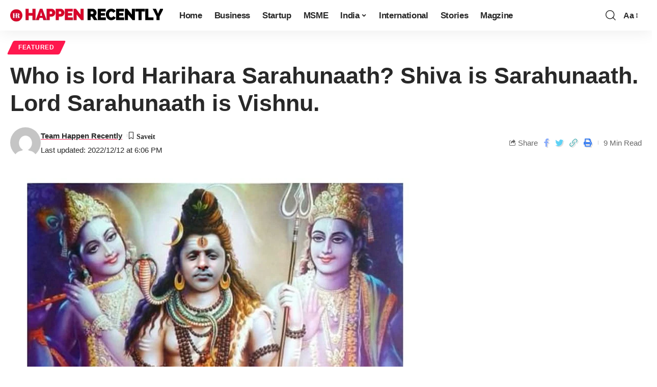

--- FILE ---
content_type: text/html; charset=UTF-8
request_url: https://happenrecently.com/harihara-sarahunaath/
body_size: 45827
content:
<!DOCTYPE html><html lang="en-US"><head><script data-no-optimize="1">var litespeed_docref=sessionStorage.getItem("litespeed_docref");litespeed_docref&&(Object.defineProperty(document,"referrer",{get:function(){return litespeed_docref}}),sessionStorage.removeItem("litespeed_docref"));</script> <script custom-element="amp-auto-ads"
        type="litespeed/javascript" data-src="https://cdn.ampproject.org/v0/amp-auto-ads-0.1.js"></script> <meta charset="UTF-8"><meta http-equiv="X-UA-Compatible" content="IE=edge"><meta name="viewport" content="width=device-width, initial-scale=1"><link rel="profile" href="https://gmpg.org/xfn/11"> <script type="litespeed/javascript">(()=>{var e={};e.g=function(){if("object"==typeof globalThis)return globalThis;try{return this||new Function("return this")()}catch(e){if("object"==typeof window)return window}}(),function({ampUrl:n,isCustomizePreview:t,isAmpDevMode:r,noampQueryVarName:o,noampQueryVarValue:s,disabledStorageKey:i,mobileUserAgents:a,regexRegex:c}){if("undefined"==typeof sessionStorage)return;const d=new RegExp(c);if(!a.some((e=>{const n=e.match(d);return!(!n||!new RegExp(n[1],n[2]).test(navigator.userAgent))||navigator.userAgent.includes(e)})))return;e.g.addEventListener("DOMContentLiteSpeedLoaded",(()=>{const e=document.getElementById("amp-mobile-version-switcher");if(!e)return;e.hidden=!1;const n=e.querySelector("a[href]");n&&n.addEventListener("click",(()=>{sessionStorage.removeItem(i)}))}));const g=r&&["paired-browsing-non-amp","paired-browsing-amp"].includes(window.name);if(sessionStorage.getItem(i)||t||g)return;const u=new URL(location.href),m=new URL(n);m.hash=u.hash,u.searchParams.has(o)&&s===u.searchParams.get(o)?sessionStorage.setItem(i,"1"):m.href!==u.href&&(window.stop(),location.replace(m.href))}({"ampUrl":"https:\/\/happenrecently.com\/harihara-sarahunaath\/?amp=1","noampQueryVarName":"noamp","noampQueryVarValue":"mobile","disabledStorageKey":"amp_mobile_redirect_disabled","mobileUserAgents":["Mobile","Android","Silk\/","Kindle","BlackBerry","Opera Mini","Opera Mobi"],"regexRegex":"^\\\/((?:.|\\n)+)\\\/([i]*)$","isCustomizePreview":!1,"isAmpDevMode":!1})})()</script> <meta name='robots' content='index, follow, max-image-preview:large, max-snippet:-1, max-video-preview:-1' /><style>img:is([sizes="auto" i], [sizes^="auto," i]) { contain-intrinsic-size: 3000px 1500px }</style><link rel="preconnect" href="https://fonts.gstatic.com" crossorigin><link rel="preload" as="style" onload="this.onload=null;this.rel='stylesheet'" id="rb-preload-gfonts" href="https://fonts.googleapis.com/css?family=&amp;display=swap" crossorigin><noscript><link rel="stylesheet" href="https://fonts.googleapis.com/css?family=&amp;display=swap"></noscript><link rel="apple-touch-icon" href="http://happenrecently.com/wp-content/uploads/2023/04/FaviconHR.png"/><meta name="msapplication-TileColor" content="#ffffff"><meta name="msapplication-TileImage" content="http://happenrecently.com/wp-content/uploads/2023/04/FaviconHR.png"/><title>Who is lord Harihara Sarahunaath? Shiva is Sarahunaath. Lord Sarahunaath is Vishnu. &#187; Happen Recently</title><link rel="canonical" href="https://happenrecently.com/harihara-sarahunaath/" /><meta property="og:locale" content="en_US" /><meta property="og:type" content="article" /><meta property="og:title" content="Who is lord Harihara Sarahunaath? Shiva is Sarahunaath. Lord Sarahunaath is Vishnu. &#187; Happen Recently" /><meta property="og:description" content="Lord Harihara became Sarahunaath by the combination of three powers.In one word, wherever there are Shiva and Vishnu temples, wherever there are Shiva and Vishnu idols and photos from Krit Yuga to Kali Yuga, they are became Harihara Sarahunaathas. At the beginning when man was created he himself did not know about the diet. Then [&hellip;]" /><meta property="og:url" content="https://happenrecently.com/harihara-sarahunaath/" /><meta property="og:site_name" content="Happen Recently" /><meta property="article:published_time" content="2022-12-12T12:36:00+00:00" /><meta property="article:modified_time" content="2022-12-12T12:36:07+00:00" /><meta property="og:image" content="http://happenrecently.com/wp-content/uploads/2022/12/WhatsApp-Image-2022-12-12-at-4.06.25-AM-1.jpeg" /><meta property="og:image:width" content="800" /><meta property="og:image:height" content="1200" /><meta property="og:image:type" content="image/jpeg" /><meta name="author" content="Team Happen Recently" /><meta name="twitter:card" content="summary_large_image" /><meta name="twitter:label1" content="Written by" /><meta name="twitter:data1" content="Team Happen Recently" /><meta name="twitter:label2" content="Est. reading time" /><meta name="twitter:data2" content="6 minutes" /> <script type="application/ld+json" class="yoast-schema-graph">{"@context":"https://schema.org","@graph":[{"@type":"Article","@id":"https://happenrecently.com/harihara-sarahunaath/#article","isPartOf":{"@id":"https://happenrecently.com/harihara-sarahunaath/"},"author":{"name":"Team Happen Recently","@id":"https://happenrecently.com/#/schema/person/3445ff82cba5c61259b4e550f6ad38ac"},"headline":"Who is lord Harihara Sarahunaath? Shiva is Sarahunaath. Lord Sarahunaath is Vishnu.","datePublished":"2022-12-12T12:36:00+00:00","dateModified":"2022-12-12T12:36:07+00:00","mainEntityOfPage":{"@id":"https://happenrecently.com/harihara-sarahunaath/"},"wordCount":1153,"commentCount":0,"publisher":{"@id":"https://happenrecently.com/#organization"},"image":{"@id":"https://happenrecently.com/harihara-sarahunaath/#primaryimage"},"thumbnailUrl":"https://happenrecently.com/wp-content/uploads/2022/12/WhatsApp-Image-2022-12-12-at-4.06.25-AM-1.jpeg","keywords":["Harihara Sarahunaath"],"articleSection":["Featured"],"inLanguage":"en-US","potentialAction":[{"@type":"CommentAction","name":"Comment","target":["https://happenrecently.com/harihara-sarahunaath/#respond"]}],"copyrightYear":"2022","copyrightHolder":{"@id":"https://happenrecently.com/#organization"}},{"@type":"WebPage","@id":"https://happenrecently.com/harihara-sarahunaath/","url":"https://happenrecently.com/harihara-sarahunaath/","name":"Who is lord Harihara Sarahunaath? Shiva is Sarahunaath. Lord Sarahunaath is Vishnu. &#187; Happen Recently","isPartOf":{"@id":"https://happenrecently.com/#website"},"primaryImageOfPage":{"@id":"https://happenrecently.com/harihara-sarahunaath/#primaryimage"},"image":{"@id":"https://happenrecently.com/harihara-sarahunaath/#primaryimage"},"thumbnailUrl":"https://happenrecently.com/wp-content/uploads/2022/12/WhatsApp-Image-2022-12-12-at-4.06.25-AM-1.jpeg","datePublished":"2022-12-12T12:36:00+00:00","dateModified":"2022-12-12T12:36:07+00:00","breadcrumb":{"@id":"https://happenrecently.com/harihara-sarahunaath/#breadcrumb"},"inLanguage":"en-US","potentialAction":[{"@type":"ReadAction","target":["https://happenrecently.com/harihara-sarahunaath/"]}]},{"@type":"ImageObject","inLanguage":"en-US","@id":"https://happenrecently.com/harihara-sarahunaath/#primaryimage","url":"https://happenrecently.com/wp-content/uploads/2022/12/WhatsApp-Image-2022-12-12-at-4.06.25-AM-1.jpeg","contentUrl":"https://happenrecently.com/wp-content/uploads/2022/12/WhatsApp-Image-2022-12-12-at-4.06.25-AM-1.jpeg","width":800,"height":1200,"caption":"Harihara Sarahunaath"},{"@type":"BreadcrumbList","@id":"https://happenrecently.com/harihara-sarahunaath/#breadcrumb","itemListElement":[{"@type":"ListItem","position":1,"name":"Latest News","item":"https://happenrecently.com/latest-news/"},{"@type":"ListItem","position":2,"name":"Who is lord Harihara Sarahunaath? Shiva is Sarahunaath. Lord Sarahunaath is Vishnu."}]},{"@type":"WebSite","@id":"https://happenrecently.com/#website","url":"https://happenrecently.com/","name":"Happen Recently","description":"Latest News, Breaking News &amp; Trending News","publisher":{"@id":"https://happenrecently.com/#organization"},"potentialAction":[{"@type":"SearchAction","target":{"@type":"EntryPoint","urlTemplate":"https://happenrecently.com/?s={search_term_string}"},"query-input":{"@type":"PropertyValueSpecification","valueRequired":true,"valueName":"search_term_string"}}],"inLanguage":"en-US"},{"@type":"Organization","@id":"https://happenrecently.com/#organization","name":"Happen Recently","url":"https://happenrecently.com/","logo":{"@type":"ImageObject","inLanguage":"en-US","@id":"https://happenrecently.com/#/schema/logo/image/","url":"https://happenrecently.com/wp-content/uploads/2023/04/logo.png","contentUrl":"https://happenrecently.com/wp-content/uploads/2023/04/logo.png","width":250,"height":55,"caption":"Happen Recently"},"image":{"@id":"https://happenrecently.com/#/schema/logo/image/"}},{"@type":"Person","@id":"https://happenrecently.com/#/schema/person/3445ff82cba5c61259b4e550f6ad38ac","name":"Team Happen Recently","image":{"@type":"ImageObject","inLanguage":"en-US","@id":"https://happenrecently.com/#/schema/person/image/","url":"https://happenrecently.com/wp-content/litespeed/avatar/e743eaa878025708d0be26d209ddb870.jpg?ver=1762865047","contentUrl":"https://happenrecently.com/wp-content/litespeed/avatar/e743eaa878025708d0be26d209ddb870.jpg?ver=1762865047","caption":"Team Happen Recently"},"sameAs":["https://happenrecently.com"],"url":"https://happenrecently.com/author/shubhamhappenrecently/"}]}</script> <link rel='dns-prefetch' href='//www.googletagmanager.com' /><link rel="alternate" type="application/rss+xml" title="Happen Recently &raquo; Feed" href="https://happenrecently.com/feed/" /><link rel="alternate" type="application/rss+xml" title="Happen Recently &raquo; Comments Feed" href="https://happenrecently.com/comments/feed/" /> <script id="wpp-js" type="litespeed/javascript" data-src="https://happenrecently.com/wp-content/plugins/wordpress-popular-posts/assets/js/wpp.min.js?ver=7.3.6" data-sampling="0" data-sampling-rate="100" data-api-url="https://happenrecently.com/wp-json/wordpress-popular-posts" data-post-id="2226" data-token="0374d5785a" data-lang="0" data-debug="0"></script> <link rel="alternate" type="application/rss+xml" title="Happen Recently &raquo; Who is lord Harihara Sarahunaath? Shiva is Sarahunaath. Lord Sarahunaath is Vishnu. Comments Feed" href="https://happenrecently.com/harihara-sarahunaath/feed/" /><link rel="alternate" type="application/rss+xml" title="Happen Recently &raquo; Stories Feed" href="https://happenrecently.com/web-stories/feed/"><link rel="pingback" href="https://happenrecently.com/xmlrpc.php"/> <script type="application/ld+json">{"@context":"https://schema.org","@type":"Organization","legalName":"Happen Recently","url":"https://happenrecently.com/","sameAs":["https://www.facebook.com/happenrecently","https://twitter.com/Happenrecently","https://www.instagram.com/happen.recently/","https://www.youtube.com/@happenrecently2949"]}</script> <style id="litespeed-ccss">ul{box-sizing:border-box}:root{--wp--preset--font-size--normal:16px;--wp--preset--font-size--huge:42px}body{--wp--preset--color--black:#000;--wp--preset--color--cyan-bluish-gray:#abb8c3;--wp--preset--color--white:#fff;--wp--preset--color--pale-pink:#f78da7;--wp--preset--color--vivid-red:#cf2e2e;--wp--preset--color--luminous-vivid-orange:#ff6900;--wp--preset--color--luminous-vivid-amber:#fcb900;--wp--preset--color--light-green-cyan:#7bdcb5;--wp--preset--color--vivid-green-cyan:#00d084;--wp--preset--color--pale-cyan-blue:#8ed1fc;--wp--preset--color--vivid-cyan-blue:#0693e3;--wp--preset--color--vivid-purple:#9b51e0;--wp--preset--gradient--vivid-cyan-blue-to-vivid-purple:linear-gradient(135deg,rgba(6,147,227,1) 0%,#9b51e0 100%);--wp--preset--gradient--light-green-cyan-to-vivid-green-cyan:linear-gradient(135deg,#7adcb4 0%,#00d082 100%);--wp--preset--gradient--luminous-vivid-amber-to-luminous-vivid-orange:linear-gradient(135deg,rgba(252,185,0,1) 0%,rgba(255,105,0,1) 100%);--wp--preset--gradient--luminous-vivid-orange-to-vivid-red:linear-gradient(135deg,rgba(255,105,0,1) 0%,#cf2e2e 100%);--wp--preset--gradient--very-light-gray-to-cyan-bluish-gray:linear-gradient(135deg,#eee 0%,#a9b8c3 100%);--wp--preset--gradient--cool-to-warm-spectrum:linear-gradient(135deg,#4aeadc 0%,#9778d1 20%,#cf2aba 40%,#ee2c82 60%,#fb6962 80%,#fef84c 100%);--wp--preset--gradient--blush-light-purple:linear-gradient(135deg,#ffceec 0%,#9896f0 100%);--wp--preset--gradient--blush-bordeaux:linear-gradient(135deg,#fecda5 0%,#fe2d2d 50%,#6b003e 100%);--wp--preset--gradient--luminous-dusk:linear-gradient(135deg,#ffcb70 0%,#c751c0 50%,#4158d0 100%);--wp--preset--gradient--pale-ocean:linear-gradient(135deg,#fff5cb 0%,#b6e3d4 50%,#33a7b5 100%);--wp--preset--gradient--electric-grass:linear-gradient(135deg,#caf880 0%,#71ce7e 100%);--wp--preset--gradient--midnight:linear-gradient(135deg,#020381 0%,#2874fc 100%);--wp--preset--duotone--dark-grayscale:url('#wp-duotone-dark-grayscale');--wp--preset--duotone--grayscale:url('#wp-duotone-grayscale');--wp--preset--duotone--purple-yellow:url('#wp-duotone-purple-yellow');--wp--preset--duotone--blue-red:url('#wp-duotone-blue-red');--wp--preset--duotone--midnight:url('#wp-duotone-midnight');--wp--preset--duotone--magenta-yellow:url('#wp-duotone-magenta-yellow');--wp--preset--duotone--purple-green:url('#wp-duotone-purple-green');--wp--preset--duotone--blue-orange:url('#wp-duotone-blue-orange');--wp--preset--font-size--small:13px;--wp--preset--font-size--medium:20px;--wp--preset--font-size--large:36px;--wp--preset--font-size--x-large:42px;--wp--preset--spacing--20:.44rem;--wp--preset--spacing--30:.67rem;--wp--preset--spacing--40:1rem;--wp--preset--spacing--50:1.5rem;--wp--preset--spacing--60:2.25rem;--wp--preset--spacing--70:3.38rem;--wp--preset--spacing--80:5.06rem;--wp--preset--shadow--natural:6px 6px 9px rgba(0,0,0,.2);--wp--preset--shadow--deep:12px 12px 50px rgba(0,0,0,.4);--wp--preset--shadow--sharp:6px 6px 0px rgba(0,0,0,.2);--wp--preset--shadow--outlined:6px 6px 0px -3px rgba(255,255,255,1),6px 6px rgba(0,0,0,1);--wp--preset--shadow--crisp:6px 6px 0px rgba(0,0,0,1)}:root{--effect:all .25s cubic-bezier(.32,.74,.57,1);--timing:cubic-bezier(.32,.74,.57,1);--shadow-12:#0000001f;--shadow-2:#00000005;--round-3:3px;--height-34:34px;--height-40:40px;--padding-40:0 40px;--round-5:5px;--round-7:7px;--shadow-7:#00000012;--dark-accent:#191c20;--dark-accent-0:#191c2000;--dark-accent-90:#191c20f2;--meta-b-family:inherit;--meta-b-fcolor:#282828;--meta-b-fspace:normal;--meta-b-fstyle:normal;--meta-b-fweight:600;--meta-b-transform:none;--nav-bg:#fff;--subnav-bg:#fff;--indicator-bg-from:#ff0084;--nav-bg-from:#fff;--subnav-bg-from:#fff;--indicator-bg-to:#2c2cf8;--nav-bg-to:#fff;--subnav-bg-to:#fff;--bottom-border-color:var(--flex-gray-20);--column-border-color:var(--flex-gray-20);--audio-color:#ffa052;--excerpt-color:#666;--g-color:#ff184e;--gallery-color:#729dff;--heading-color:var(--body-fcolor);--nav-color:#282828;--privacy-color:#fff;--review-color:#ffc300;--subnav-color:#282828;--video-color:#ffc300;--nav-color-10:#28282820;--subnav-color-10:#28282820;--g-color-90:#ff184ee6;--absolute-dark:#242424;--body-family:'Oxygen',sans-serif;--btn-family:'Encode Sans Condensed',sans-serif;--cat-family:'Oxygen',sans-serif;--dwidgets-family:'Oxygen',sans-serif;--h1-family:'Encode Sans Condensed',sans-serif;--h2-family:'Encode Sans Condensed',sans-serif;--h3-family:'Encode Sans Condensed',sans-serif;--h4-family:'Encode Sans Condensed',sans-serif;--h5-family:'Encode Sans Condensed',sans-serif;--h6-family:'Encode Sans Condensed',sans-serif;--input-family:'Encode Sans Condensed',sans-serif;--menu-family:'Encode Sans Condensed',sans-serif;--meta-family:'Encode Sans Condensed',sans-serif;--submenu-family:'Encode Sans Condensed',sans-serif;--tagline-family:'Encode Sans Condensed',sans-serif;--body-fcolor:#282828;--btn-fcolor:inherit;--h1-fcolor:inherit;--h2-fcolor:inherit;--h3-fcolor:inherit;--h4-fcolor:inherit;--h5-fcolor:inherit;--h6-fcolor:inherit;--input-fcolor:inherit;--meta-fcolor:#666;--tagline-fcolor:inherit;--body-fsize:16px;--btn-fsize:12px;--cat-fsize:10px;--dwidgets-fsize:13px;--excerpt-fsize:14px;--h1-fsize:40px;--h2-fsize:28px;--h3-fsize:22px;--h4-fsize:16px;--h5-fsize:14px;--h6-fsize:13px;--headline-fsize:45px;--input-fsize:14px;--menu-fsize:17px;--meta-fsize:13px;--submenu-fsize:13px;--tagline-fsize:28px;--body-fspace:normal;--btn-fspace:normal;--cat-fspace:.07em;--dwidgets-fspace:0;--h1-fspace:normal;--h2-fspace:normal;--h3-fspace:normal;--h4-fspace:normal;--h5-fspace:normal;--h6-fspace:normal;--input-fspace:normal;--menu-fspace:-.02em;--meta-fspace:normal;--submenu-fspace:-.02em;--tagline-fspace:normal;--body-fstyle:normal;--btn-fstyle:normal;--cat-fstyle:normal;--dwidgets-fstyle:normal;--h1-fstyle:normal;--h2-fstyle:normal;--h3-fstyle:normal;--h4-fstyle:normal;--h5-fstyle:normal;--h6-fstyle:normal;--input-fstyle:normal;--menu-fstyle:normal;--meta-fstyle:normal;--submenu-fstyle:normal;--tagline-fstyle:normal;--body-fweight:400;--btn-fweight:700;--cat-fweight:700;--dwidgets-fweight:600;--h1-fweight:700;--h2-fweight:700;--h3-fweight:700;--h4-fweight:700;--h5-fweight:700;--h6-fweight:600;--input-fweight:400;--menu-fweight:600;--meta-fweight:400;--submenu-fweight:500;--tagline-fweight:400;--flex-gray-15:#88888826;--flex-gray-20:#88888833;--flex-gray-40:#88888866;--flex-gray-7:#88888812;--indicator-height:4px;--nav-height:60px;--absolute-light:#ddd;--solid-light:#fafafa;--em-mini:.8em;--rem-mini:.8rem;--transparent-nav-color:#fff;--swiper-navigation-size:44px;--tagline-s-fsize:22px;--em-small:.92em;--rem-small:.92rem;--bottom-spacing:35px;--box-spacing:5%;--el-spacing:12px;--heading-sub-color:var(--g-color);--body-transform:none;--btn-transform:none;--cat-transform:uppercase;--dwidgets-transform:none;--h1-transform:none;--h2-transform:none;--h3-transform:none;--h4-transform:none;--h5-transform:none;--h6-transform:none;--input-transform:none;--menu-transform:none;--meta-transform:none;--submenu-transform:none;--tagline-transform:none;--absolute-white:#fff;--solid-white:#fff;--absolute-white-0:#ffffff00;--absolute-white-90:#fffffff2;--max-width-wo-sb:100%}.light-scheme{--shadow-12:#00000066;--shadow-2:#00000033;--shadow-7:#0000004d;--dark-accent:#0e0f12;--dark-accent-0:#0e0f1200;--dark-accent-90:#0e0f12f2;--meta-b-fcolor:#fff;--nav-bg:#131518;--subnav-bg:#191c20;--nav-bg-from:#131518;--subnav-bg-from:#191c20;--nav-bg-to:#131518;--subnav-bg-to:#191c20;--bcrumb-color:#fff;--excerpt-color:#ddd;--heading-color:var(--body-fcolor);--nav-color:#fff;--subnav-color:#fff;--nav-color-10:#ffffff15;--subnav-color-10:#ffffff15;--body-fcolor:#fff;--h1-fcolor:#fff;--h2-fcolor:#fff;--h3-fcolor:#fff;--h4-fcolor:#fff;--h5-fcolor:#fff;--h6-fcolor:#fff;--headline-fcolor:#fff;--input-fcolor:#fff;--meta-fcolor:#bbb;--tagline-fcolor:#fff;--flex-gray-15:#88888840;--flex-gray-20:#8888884d;--flex-gray-7:#88888818;--solid-light:#333;--heading-sub-color:var(--g-color);--solid-white:#191c20}body:not([data-theme=dark]) [data-mode=dark]{display:none!important}html,body,div,span,h1,h3,p,a,small,strong,ul,li,form,label{font-family:inherit;font-size:100%;font-weight:inherit;font-style:inherit;line-height:inherit;margin:0;padding:0;vertical-align:baseline;border:0;outline:0}html{font-size:var(--body-fsize);overflow-x:hidden;-ms-text-size-adjust:100%;-webkit-text-size-adjust:100%;text-size-adjust:100%}body{font-family:var(--body-family);font-size:var(--body-fsize);font-weight:var(--body-fweight);font-style:var(--body-fstyle);line-height:1.7;display:block;margin:0;letter-spacing:var(--body-fspace);text-transform:var(--body-transform);color:var(--body-fcolor);background-color:var(--solid-white)}*{-moz-box-sizing:border-box;-webkit-box-sizing:border-box;box-sizing:border-box}:before,:after{-moz-box-sizing:border-box;-webkit-box-sizing:border-box;box-sizing:border-box}.site-outer{position:relative;display:block;max-width:100%;background-color:var(--solid-white)}.site-wrap{position:relative;display:block;margin:0;padding:0}.site-wrap{z-index:1;min-height:45vh}input{overflow:visible}[type=checkbox]{box-sizing:border-box;padding:0}a{text-decoration:none;color:inherit;background-color:transparent}strong{font-weight:700}small{font-size:80%}img{max-width:100%;height:auto;vertical-align:middle;border-style:none;-webkit-object-fit:cover;object-fit:cover}svg:not(:root){overflow:hidden}input{text-transform:none;color:inherit;outline:none!important}[type=submit]{-webkit-appearance:button}[type=submit]::-moz-focus-inner{padding:0;border-style:none}[type=submit]:-moz-focusring{outline:ButtonText dotted 1px}:-webkit-autofill{-webkit-box-shadow:0 0 0 30px #fafafa inset}::-webkit-file-upload-button{font:inherit;-webkit-appearance:button}[hidden]{display:none}.clearfix:before,.clearfix:after{display:table;clear:both;content:' '}h1{font-family:var(--h1-family);font-size:var(--h1-fsize);font-weight:var(--h1-fweight);font-style:var(--h1-fstyle);line-height:var(--h1-fheight,1.2);letter-spacing:var(--h1-fspace);text-transform:var(--h1-transform)}h1{color:var(--h1-fcolor)}.h2{font-family:var(--h2-family);font-size:var(--h2-fsize);font-weight:var(--h2-fweight);font-style:var(--h2-fstyle);line-height:var(--h2-fheight,1.25);letter-spacing:var(--h2-fspace);text-transform:var(--h2-transform)}h3,.h3{font-family:var(--h3-family);font-size:var(--h3-fsize);font-weight:var(--h3-fweight);font-style:var(--h3-fstyle);line-height:var(--h3-fheight,1.3);letter-spacing:var(--h3-fspace);text-transform:var(--h3-transform)}h3{color:var(--h3-fcolor)}.h4{font-family:var(--h4-family);font-size:var(--h4-fsize);font-weight:var(--h4-fweight);font-style:var(--h4-fstyle);line-height:var(--h4-fheight,1.45);letter-spacing:var(--h4-fspace);text-transform:var(--h4-transform)}.p-categories{font-family:var(--cat-family);font-size:var(--cat-fsize);font-weight:var(--cat-fweight);font-style:var(--cat-fstyle);letter-spacing:var(--cat-fspace);text-transform:var(--cat-transform)}.is-meta,.meta-text,.user-form label{font-family:var(--meta-family);font-size:var(--meta-fsize);font-weight:var(--meta-fweight);font-style:var(--meta-fstyle);letter-spacing:var(--meta-fspace);text-transform:var(--meta-transform)}.is-meta{color:var(--meta-fcolor)}.meta-author{font-family:var(--meta-b-family);font-size:inherit;font-weight:var(--meta-b-fweight);font-style:var(--meta-b-fstyle);letter-spacing:var(--meta-b-fspace);text-transform:var(--meta-b-transform)}.meta-author *:not(em),.meta-bookmark{color:var(--meta-b-fcolor,var(--body-fcolor))}input[type=text],input[type=password]{font-family:var(--input-family);font-size:var(--input-fsize);font-weight:var(--input-fweight);font-style:var(--input-fstyle);line-height:1.5;letter-spacing:var(--input-fspace);text-transform:var(--input-transform);color:var(--input-fcolor)}input[type=submit],.button,.is-btn,.rbbsl a>span{font-family:var(--btn-family);font-size:var(--btn-fsize);font-weight:var(--btn-fweight);font-style:var(--btn-fstyle);letter-spacing:var(--btn-fspace);text-transform:var(--btn-transform)}.main-menu>li>a{font-family:var(--menu-family);font-size:var(--menu-fsize);font-weight:var(--menu-fweight);font-style:var(--menu-fstyle);line-height:1.5;letter-spacing:var(--menu-fspace);text-transform:var(--menu-transform)}.main-menu .sub-menu>.menu-item a{font-family:var(--submenu-family);font-size:var(--submenu-fsize);font-weight:var(--submenu-fweight);font-style:var(--submenu-fstyle);line-height:1.25;letter-spacing:var(--submenu-fspace);text-transform:var(--submenu-transform);color:var(--subnav-color)}.mobile-menu>li>a{font-family:'Encode Sans Condensed',sans-serif;font-size:1.1rem;font-weight:400;font-style:normal;line-height:1.5;letter-spacing:-.02em;text-transform:none}.mobile-menu .sub-menu a{font-family:'Encode Sans Condensed',sans-serif;font-size:14px;font-weight:700;font-style:normal;line-height:1.5;text-transform:none}.mobile-qview a{font-family:'Encode Sans Condensed',sans-serif;font-size:16px;font-weight:600;font-style:normal;letter-spacing:-.02em;text-transform:none}.s-title{font-family:var(--headline-family,var(--h1-family));font-size:var(--headline-fsize,var(--h1-fsize));font-weight:var(--headline-fweight,var(--h1-fweight));font-style:var(--headline-fstyle,var(--h1-fstyle));letter-spacing:var(--headline-fspace,var(--h1-fspace));text-transform:var(--headline-transform,var(--h1-transform));color:var(--headline-fcolor,var(--h1-fcolor))}input[type=text],input[type=password]{line-height:22px;max-width:100%;padding:10px 20px;white-space:nowrap;border:none;border-radius:var(--round-3);outline:none!important;background-color:var(--flex-gray-7);-webkit-box-shadow:none!important;box-shadow:none!important}input[type=submit]:not(.search-submit),.is-btn,.button{line-height:var(--height-40);padding:var(--padding-40);white-space:nowrap;color:var(--absolute-white);border:none;border-radius:var(--round-3);outline:none!important;background:var(--g-color);-webkit-box-shadow:none;box-shadow:none}.rb-container{position:static;display:block;width:100%;max-width:var(--rb-width,1280px);margin-right:auto;margin-left:auto}.edge-padding{padding-right:20px;padding-left:20px}.rb-section ul,.menu-item{list-style:none}h1,h3,.h2,.h3,.h4{-ms-word-wrap:break-word;word-wrap:break-word}.icon-holder{display:flex;align-items:center}.svg-icon{width:1.5em;height:auto}.light-scheme{color:var(--body-fcolor);--pagi-bg:var(--solid-light)}.is-color .icon-facebook{color:#89abfc}.is-color .icon-twitter{color:#60d2f5}.is-color .icon-copy{color:#66bbbf}.is-color .icon-print{color:#4082f1}.is-bg *{color:inherit}.is-hidden{display:none!important}.mfp-hide{display:none!important}.rbi{font-family:'ruby-icon'!important;font-weight:400;font-style:normal;font-variant:normal;text-transform:none;-webkit-font-smoothing:antialiased;-moz-osx-font-smoothing:grayscale;speak:none}.rbi-search:before{content:'\e946'}.rbi-share:before{content:'\e94e'}.rbi-print:before{content:'\e909'}.rbi-facebook:before{content:'\e915'}.rbi-twitter:before{content:'\e934'}.rbi-bookmark-fill:before{content:'\e906'}.rbi-bookmark:before{content:'\e907'}.rbi-link-o:before{content:'\e9cb'}.header-wrap{position:relative;display:block}.navbar-wrap{position:relative;z-index:999;display:block}.header-mobile{display:none}.navbar-wrap:not(.navbar-transparent){background:var(--nav-bg);background:-webkit-linear-gradient(left,var(--nav-bg-from) 0%,var(--nav-bg-to) 100%);background:linear-gradient(to right,var(--nav-bg-from) 0%,var(--nav-bg-to) 100%)}.style-shadow .navbar-wrap:not(.navbar-transparent){-webkit-box-shadow:0 4px 30px var(--shadow-7);box-shadow:0 4px 30px var(--shadow-7)}.navbar-inner{position:relative;display:flex;align-items:stretch;flex-flow:row nowrap;justify-content:space-between;max-width:100%;min-height:var(--nav-height)}.navbar-left,.navbar-right,.navbar-center{display:flex;align-items:stretch;flex-flow:row nowrap}.navbar-left{flex-grow:1}.logo-wrap{display:flex;align-items:center;flex-shrink:0;max-height:100%;margin-right:20px}.logo-wrap a{max-height:100%}.is-image-logo.logo-wrap a{display:block}.logo-wrap img{display:block;width:auto;max-height:var(--nav-height);object-fit:cover}.navbar-right>*{position:static;display:flex;align-items:center;height:100%}.navbar-outer .navbar-right>*{color:var(--nav-color)}.large-menu>li{position:relative;display:block;float:left}.large-menu .sub-menu li{position:relative}.large-menu .sub-menu{position:absolute;z-index:9999;top:-9999px;right:auto;left:0;display:block;visibility:hidden;min-width:210px;margin-top:20px;list-style:none;opacity:0;border-radius:var(--round-7)}.main-menu-wrap{display:flex;align-items:center;height:100%}.menu-item a>span{font-size:inherit;font-weight:inherit;font-style:inherit;position:relative;display:inline-flex;letter-spacing:inherit}.main-menu>li>a{position:relative;display:flex;align-items:center;flex-wrap:nowrap;height:var(--nav-height);padding-right:var(--menu-item-spacing,12px);padding-left:var(--menu-item-spacing,12px);white-space:nowrap;color:var(--nav-color)}.main-menu .sub-menu{padding:10px 0;background:var(--subnav-bg);background:-webkit-linear-gradient(left,var(--subnav-bg-from) 0%,var(--subnav-bg-to) 100%);background:linear-gradient(to right,var(--subnav-bg-from) 0%,var(--subnav-bg-to) 100%);-webkit-box-shadow:0 4px 30px var(--shadow-12);box-shadow:0 4px 30px var(--shadow-12)}.menu-ani-1 .main-menu .sub-menu>.menu-item a{border-left:3px solid transparent}.sub-menu>.menu-item a{display:flex;align-items:center;width:100%;padding:7px 20px}.large-menu>.menu-item.menu-item-has-children>a>span{padding-right:2px}.large-menu>.menu-item.menu-item-has-children>a:after{font-family:'ruby-icon';font-size:var(--rem-mini);content:'\e924';will-change:transform}.wnav-holder{padding-right:5px;padding-left:5px}.wnav-icon{font-size:20px}.navbar-right{position:relative;flex-shrink:0}.header-dropdown-outer{position:static}.menu-ani-1 .rb-menu>.menu-item>a>span:before{position:absolute;bottom:0;left:0;width:0;height:3px;content:'';background-color:transparent}.menu-ani-1 .rb-menu>.menu-item>a>span:after{position:absolute;right:0;bottom:0;width:0;height:3px;content:'';background-color:var(--nav-color-h-accent,var(--g-color))}.burger-icon{position:relative;display:block;width:24px;height:16px;color:var(--nav-color,inherit)}.burger-icon>span{position:absolute;left:0;display:block;height:2px;border-radius:2px;background-color:currentColor}.burger-icon>span:nth-child(1){top:0;width:100%}.burger-icon>span:nth-child(2){top:50%;width:65%;margin-top:-1px}.burger-icon>span:nth-child(3){top:auto;bottom:0;width:40%}.more-trigger{line-height:0;height:100%;color:var(--nav-color)}.navbar-outer{position:relative;z-index:110;display:block;width:100%}.is-mstick .navbar-outer:not(.navbar-outer-template){min-height:var(--nav-height)}.is-mstick .sticky-holder{z-index:998;top:0;right:0;left:0}.header-mobile-wrap{position:relative;z-index:99;flex-grow:0;flex-shrink:0;color:var(--mbnav-color,var(--nav-color));background:var(--mbnav-bg,var(--nav-bg));background:-webkit-linear-gradient(left,var(--mbnav-bg-from,var(--nav-bg-from)) 0%,var(--mbnav-bg-to,var(--nav-bg-to)) 100%);background:linear-gradient(to right,var(--mbnav-bg-from,var(--nav-bg-from)) 0%,var(--mbnav-bg-to,var(--nav-bg-to)) 100%);-webkit-box-shadow:0 4px 30px var(--shadow-7);box-shadow:0 4px 30px var(--shadow-7)}.header-mobile-wrap .navbar-right>*{color:inherit}.mobile-logo-wrap{display:flex;flex-grow:0}.mobile-logo-wrap img{width:auto;max-height:var(--mbnav-height,42px)}.collapse-holder{display:block;overflow-y:auto;width:100%}.mbnav{display:flex;align-items:center;flex-flow:row nowrap;min-height:var(--mbnav-height,42px)}.header-mobile-wrap .navbar-right{align-items:center;justify-content:flex-end}.mbnav-center .navbar-left,.mbnav-center .navbar-right{flex-grow:0;flex-shrink:0;width:30%}.mbnav-center .navbar-center{display:flex;justify-content:center;width:40%}.mbnav-center .wnav-holder{padding-right:3px;padding-left:3px}.mobile-toggle-wrap{display:flex;align-items:stretch}.mobile-menu-trigger{display:flex;align-items:center;padding-right:10px}.mobile-menu-trigger.mobile-search-icon{font-size:18px;padding:0 5px}.mobile-collapse{z-index:0;display:flex;visibility:hidden;overflow:hidden;flex-grow:1;height:0;opacity:0;color:var(--submbnav-color,var(--subnav-color));background:var(--submbnav-bg,var(--subnav-bg));background:-webkit-linear-gradient(left,var(--submbnav-bg-from,var(--subnav-bg-from)) 0%,var(--submbnav-bg-to,var(--subnav-bg-to)) 100%);background:linear-gradient(to right,var(--submbnav-bg-from,var(--subnav-bg-from)) 0%,var(--submbnav-bg-to,var(--subnav-bg-to)) 100%)}.collapse-sections{position:relative;max-width:100%;margin-top:20px;padding-top:20px}.collapse-inner{position:relative;display:block;width:100%;padding-top:15px}.collapse-inner>*:last-child{padding-bottom:90px}.mobile-menu>li.menu-item-has-children:not(:first-child){margin-top:20px}.mobile-menu>li>a{display:block;padding:10px 0}.mobile-menu .sub-menu{display:flex;flex-flow:row wrap;padding-top:5px;border-top:1px solid var(--submbnav-color-10,var(--subnav-color-10))}.mobile-menu .sub-menu>*{flex:0 0 50%}.mobile-menu .sub-menu a{display:block;width:100%;padding:7px 0}.mobile-qview{position:relative;display:block;overflow:auto;width:100%;border-top:1px solid var(--nav-color-10);-ms-overflow-style:none;scrollbar-width:none}.mobile-qview::-webkit-scrollbar{width:0;height:0}.mobile-qview-inner{display:flex;flex-flow:row nowrap}.mobile-qview a{position:relative;display:flex;align-items:center;height:var(--qview-height,42px);padding:0 15px;white-space:nowrap;color:inherit}.mobile-qview a>span{line-height:1}.mobile-qview a:before{position:absolute;right:15px;bottom:0;left:15px;height:4px;content:'';border-radius:var(--round-3);background-color:transparent}.top-site-ad{position:relative;display:block;width:100%;height:auto;text-align:center;background-color:var(--top-site-bg,var(--flex-gray-7))}.top-site-ad.no-spacing .edge-padding{padding-right:0;padding-left:0}.p-categories{display:flex;align-items:stretch;flex-flow:row wrap;flex-grow:1;gap:3px}.meta-inner{display:flex;align-items:center;flex-flow:row wrap;flex-grow:1;gap:.2em .6em}.rb-bookmark{font-size:var(--bookmark-fsize,1rem);position:absolute;z-index:10;top:auto;right:0;bottom:0;left:auto;display:flex;align-items:center;justify-content:center;width:20px;height:100%;color:var(--body-fcolor)}.bookmarked-icon{display:none}.meta-bookmark .rb-bookmark{font-size:0;line-height:1;position:relative;top:auto;bottom:auto;width:auto;height:auto;color:inherit}.meta-bookmark .rb-bookmark i{font-size:var(--meta-fsize);margin:0}.meta-bookmark .rb-bookmark i:after{font-family:var(--meta-b-family);font-size:inherit;font-weight:var(--meta-b-fweight);font-style:var(--meta-b-fstyle);display:inline-flex;margin-left:4px;content:attr(data-title);letter-spacing:var(--meta-b-fspace);text-transform:var(--meta-b-transform)}.meta-bookmark .rb-bookmark i:before{font-size:inherit;vertical-align:bottom}.meta-el{display:inline-flex;align-items:center;flex-flow:row wrap}.meta-el i{margin-right:5px}.meta-el a:last-child:after{display:none}.meta-avatar{display:flex;align-items:center;flex-flow:row nowrap;flex-shrink:0}body .meta-avatar img{display:inline-flex;width:22px;height:22px;border-radius:100%;object-fit:cover}.is-meta .meta-author a{text-decoration-color:transparent;text-decoration-line:underline;text-underline-offset:1px}.single-meta .meta-author a{text-decoration:underline;text-decoration-color:var(--g-color)}.p-category{font-family:inherit;font-weight:inherit;font-style:inherit;line-height:1;position:relative;z-index:1;display:inline-flex;flex-shrink:0;color:var(--cat-fcolor,inherit)}.ecat-bg-1 .p-category{padding:7px 12px;text-decoration:none;color:var(--cat-fcolor,var(--absolute-white))}.ecat-bg-1 .p-category:before{position:absolute;z-index:-1;top:0;right:0;bottom:0;left:0;display:block;content:'';border-radius:var(--round-3);background-color:var(--cat-highlight,var(--g-color))}.ecat-bg-1 .p-category:before{-webkit-transform:skewX(-25deg);transform:skewX(-25deg)}.s-title-sticky{display:none;align-items:center;flex-flow:row nowrap;flex-grow:1;max-width:100%;margin-left:10px;color:var(--nav-color)}.s-title-sticky-left{display:flex;align-items:center;flex-flow:row nowrap;flex-grow:1;padding-right:10px}.sticky-share-list{display:flex;align-items:center;flex-flow:row nowrap;flex-shrink:0;height:100%;margin-right:0;margin-left:auto;padding-right:5px;padding-left:5px}.sticky-share-list .t-shared-header{opacity:.5}.sticky-title-label{font-size:var(--em-small);line-height:1;margin-right:7px;text-transform:uppercase;opacity:.5}.sticky-title{line-height:var(--nav-height,inherit);display:block;overflow:hidden;width:100%;max-width:600px;white-space:nowrap;text-overflow:ellipsis}.t-shared-header{align-items:center;flex-flow:row nowrap;margin-right:6px;white-space:nowrap}.t-shared-header i{font-size:var(--em-small)}.t-shared-header .share-label{margin-left:5px}.sticky-share-list-items{align-items:center;height:100%}.privacy-bar{display:none;-webkit-transform:opacity .25s var(--timing);opacity:0}.privacy-bar.privacy-left{position:fixed;z-index:9999;top:auto;bottom:20px;left:20px;width:380px}.privacy-inner{font-size:var(--rem-mini);position:relative;display:flex;overflow:hidden;align-items:center;flex-flow:row nowrap;max-width:var(--rb-width,1280px);margin-right:auto;margin-left:auto;padding:7px 20px;color:var(--privacy-color);border-radius:var(--round-5);background-color:var(--privacy-bg-color,var(--dark-accent));-webkit-box-shadow:0 5px 15px var(--shadow-12);box-shadow:0 5px 15px var(--shadow-12)}.privacy-bar.privacy-left .privacy-inner{border-radius:var(--round-7)}.privacy-content{flex-grow:1}.privacy-dismiss-btn{line-height:1;display:flex;flex-shrink:0;margin-left:20px;padding:5px 15px}.privacy-dismiss-btn span{font-size:var(--em-small)}.privacy-left .privacy-inner{margin-right:0;margin-left:0;padding:15px;-webkit-box-shadow:0 4px 30px var(--shadow-12);box-shadow:0 4px 30px var(--shadow-12)}.privacy-inner a:not(.is-btn){font-weight:700;-webkit-transform:var(--effect);color:inherit;text-decoration-line:underline;text-decoration-style:dotted;text-decoration-thickness:1px}.privacy-bar.privacy-left .privacy-dismiss-btn{padding:10px 20px}.logo-popup-outer{display:flex;width:100%;padding:40px;border-radius:10px;background:var(--solid-white);-webkit-box-shadow:0 10px 30px var(--shadow-12);box-shadow:0 10px 30px var(--shadow-12)}.rb-user-popup-form{position:relative;max-width:350px;margin:auto}.logo-popup{width:100%}.login-popup-header{position:relative;display:block;margin-bottom:25px;padding-bottom:20px;text-align:center}.login-popup-header:after{position:absolute;bottom:0;left:50%;display:block;width:30px;margin-left:-15px;content:'';border-bottom:6px dotted var(--g-color)}.logo-popup-logo{display:block;margin-bottom:20px;text-align:center}.logo-popup-logo img{display:inline-block;width:auto;max-height:80px;object-fit:contain}.user-form label{line-height:1;display:block;margin-bottom:10px}.user-form form>*:not(:last-child){margin-bottom:15px}.user-form input[type=text],.user-form input[type=password]{display:block;width:100%;border-radius:var(--round-7)}.user-form .login-submit{padding-top:7px}.user-form input[type=submit]{width:100%}.user-form-footer{line-height:1;display:flex;flex-flow:row nowrap;justify-content:center;margin-top:15px}.user-form-footer a{opacity:.7}.sidebar-inner{top:0}.grid-container{position:relative;display:flex;flex-flow:row wrap;flex-basis:100%;margin-right:-30px;margin-left:-30px}.grid-container>*{flex:0 0 100%;width:100%;padding-right:30px;padding-left:30px}.single-meta{display:flex;align-items:center;flex-flow:row nowrap;justify-content:space-between;width:100%;gap:15px}.smeta-in{display:flex;align-items:center;flex-flow:row nowrap;justify-content:flex-start;gap:12px}.t-shared-sec>*:not(.t-shared-header){gap:7px}.smeta-in>.meta-avatar img{width:60px;height:60px;border-radius:100%;object-fit:cover}.smeta-sec{display:flex;flex-flow:column-reverse nowrap;text-align:left}.p-meta{position:relative;display:block;margin-bottom:3px}.share-action i{text-shadow:3px 3px 0 #ffffff10,2px 2px 0 #00000020}.smeta-extra{display:flex;align-items:center;flex-flow:row nowrap;flex-shrink:0}.t-shared-sec{display:flex;align-items:center}.sticky-share-list>*{display:flex;flex-flow:row nowrap}.t-shared-sec>*:not(.t-shared-header){display:flex;flex-flow:row wrap}.sticky-share-list .share-action,.t-shared-sec .share-action{font-size:16px;display:inline-flex;padding-right:6px;padding-left:6px}.single-right-meta{display:flex;align-items:center;flex-flow:row nowrap;flex-shrink:0;white-space:nowrap}.single-right-meta:not(:first-child):before{display:inline-flex;width:1px;height:8px;margin-right:10px;margin-left:6px;content:'';opacity:.3;background-color:var(--meta-fcolor)}.single-header{position:relative;z-index:109;display:block}.s-cats,.s-title,.single-meta{margin-bottom:15px}.s-feat-outer{margin-bottom:30px}.s-feat img{display:block;width:100%;object-fit:cover}.rbbsl a>span{margin-left:7px}.rbbsl a:not(:nth-child(1))>span{display:none}.collapse-sections:before{position:absolute;z-index:1;top:0;right:0;left:0;overflow:hidden;height:3px;content:'';background-image:linear-gradient(to right,var(--submbnav-color-10,var(--subnav-color-10)) 20%,transparent 21%,transparent 100%);background-image:-webkit-linear-gradient(right,var(--submbnav-color-10,var(--subnav-color-10)) 20%,transparent 21%,transparent 100%);background-repeat:repeat-x;background-position:0 0;background-size:5px}.reading-indicator{position:fixed;z-index:9041;top:0;right:0;left:0;display:block;overflow:hidden;width:100%;height:var(--indicator-height)}#reading-progress{display:block;width:0;max-width:100%;height:100%;border-top-right-radius:5px;border-bottom-right-radius:5px;background:var(--g-color);background:linear-gradient(90deg,var(--indicator-bg-from) 0%,var(--indicator-bg-to) 100%);background:-webkit-linear-gradient(right,var(--indicator-bg-from),var(--indicator-bg-to))}.no-comment .comment-reply-title{display:none}.comments-area{display:block}.comment-reply-title{line-height:1;margin-bottom:10px}.no-comment .comment-reply-title{display:none}.single-standard-1 .single-header{padding-top:15px}.single-standard-1 .s-feat img{border-radius:var(--round-5)}.button{text-decoration:none}.font-resizer-trigger{display:inline-flex;align-items:center;flex-flow:row nowrap;padding-left:5px}.font-resizer-trigger:after{font-family:'ruby-icon'!important;font-size:9px;padding-left:1px;content:'\e961'}.site-access-inner{display:flex;flex-flow:column nowrap;width:auto;max-width:600px;padding:50px;text-align:center;border-radius:var(--round-5);background-color:#d60a3a;box-shadow:0 5px 30px var(--shadow-12)}.site-access-inner>*:not(:last-child){margin-bottom:20px}.site-access-popup{display:flex;align-items:center;justify-content:center}.site-access-image svg{width:100px}.site-access-btn .is-btn{font-size:1rem;display:inline-flex;color:var(--dark-accent);background-color:#fff}.site-access-description{font-size:1.2rem}#rb-checktag{position:absolute;top:auto;right:auto;bottom:0;left:0}.rb-adbanner{min-height:1px}@media (min-width:768px){.smeta-in .is-meta>*,.smeta-in .meta-text>*{font-size:1.15em}.meta-bookmark .rb-bookmark i{font-size:calc(var(--meta-fsize)*1.1)}.s-ct{padding-bottom:15px}}@media (min-width:768px) and (max-width:1024px){.meta-el:not(.tablet-hide):not(.meta-avatar):not(.no-label):not(:last-child):after{display:inline-flex;width:var(--meta-style-w,1px);height:var(--meta-style-h,6px);margin-left:.6em;content:'';opacity:var(--meta-style-o,.3);border-radius:var(--meta-style-b,0);background-color:var(--meta-fcolor)}}@media (min-width:992px){.grid-container{flex-flow:row nowrap}.grid-container>*:nth-child(1){flex:0 0 66.67%;width:66.67%}.grid-container>*:nth-child(2){flex:0 0 33.33%;width:33.33%}.single-right-meta>*,.t-shared-header span{font-size:1.15em}}@media (min-width:1025px){.s-feat-outer{margin-bottom:40px}.single-standard-1 .single-header{padding-top:20px;padding-bottom:10px}.single-standard-1 .s-feat img{width:auto;max-width:100%}.s-title{margin-bottom:20px}.single-meta{margin-bottom:30px}.ecat-bg-1.ecat-size-big .p-category{font-size:1.15em;padding:8px 16px}.meta-el:not(.meta-avatar):not(.no-label):not(:last-child):after{display:inline-flex;width:var(--meta-style-w,1px);height:var(--meta-style-h,6px);margin-left:.6em;content:'';opacity:var(--meta-style-o,.3);border-radius:var(--meta-style-b,0);background-color:var(--meta-fcolor)}.sticky-sidebar .sidebar-inner{position:-webkit-sticky;position:sticky;top:12px;padding-bottom:12px;will-change:top}}@media (max-width:1024px){:root{--h1-fsize:34px;--h2-fsize:24px;--h3-fsize:20px;--headline-fsize:34px;--bottom-spacing:30px}.site-outer{overflow-x:hidden}.navbar-wrap{display:none}.header-mobile{display:flex;flex-flow:column nowrap;max-height:100vh}.is-mstick .navbar-outer:not(.navbar-outer-template){min-height:var(--mbnav-height,42px)}.is-mstick .has-quick-menu .navbar-outer{min-height:calc(var(--mbnav-height,42px) + 42px)}.privacy-bar.privacy-left{right:20px;bottom:10px;width:auto}.sidebar-inner{max-width:370px;margin-top:40px;margin-right:auto;margin-left:auto}.single-post .sidebar-inner{margin-top:15px}}@media (max-width:991px){.single-meta{flex-flow:column-reverse nowrap}.single-meta>*{width:100%;gap:10px}.smeta-extra:not(:empty){margin-top:2px;padding:4px 12px;border-radius:var(--round-5);background-color:var(--flex-gray-7)}.t-shared-sec .share-action{font-size:14px;justify-content:center;min-width:30px}.sticky-share-list .share-action{font-size:14px}.burger-icon{color:var(--mbnav-color,var(--nav-color))}}@media (max-width:767px){:root{--height-34:28px;--height-40:34px;--padding-40:0 20px;--h1-fheight:1.3;--h2-fheight:1.3;--h3-fheight:1.4;--bcrumb-fsize:11px;--body-fsize:15px;--btn-fsize:11px;--cat-fsize:10px;--dwidgets-fsize:12px;--eauthor-fsize:12px;--excerpt-fsize:13px;--h1-fsize:26px;--h2-fsize:21px;--h3-fsize:17px;--h4-fsize:15px;--h5-fsize:14px;--h6-fsize:14px;--headline-fsize:26px;--meta-fsize:12px;--tagline-fsize:17px;--rem-mini:.7rem;--tagline-s-fsize:17px;--el-spacing:10px}.meta-el:not(.mobile-hide):not(.meta-avatar):not(.no-label):not(:last-child):after{display:inline-flex;width:var(--meta-style-w,1px);height:var(--meta-style-h,6px);margin-left:.6em;content:'';opacity:var(--meta-style-o,.3);border-radius:var(--meta-style-b,0);background-color:var(--meta-fcolor)}input[type=text],input[type=password]{padding:7px 15px}.ecat-bg-1 .p-category{padding:5px 10px}body .meta-avatar img{width:20px;height:20px}.rb-user-popup-form{max-width:90%}.logo-popup-outer{padding:20px}.smeta-in>.meta-avatar img{width:42px;height:42px}.collapse-sections:before{height:2px}}:root{--g-color:#ef233c;--g-color-90:#ef233ce6;--dark-accent:#ef233c;--dark-accent-90:#ef233ce6;--dark-accent-0:#ef233c00}.light-scheme{--g-color:#ef233c;--g-color-90:#ef233ce6;--dark-accent:#ef233c;--dark-accent-90:#ef233ce6;--dark-accent-0:#ef233c00;--wc-add-cart-color:#fff}:root{--max-width-wo-sb:860px;--top-site-bg:#0e0f12;--hyperlink-line-color:var(--g-color)}.light-scheme{--top-site-bg:#0e0f12}#amp-mobile-version-switcher{display:none}#amp-mobile-version-switcher{left:0;position:absolute;width:100%;z-index:100}#amp-mobile-version-switcher>a{background-color:#444;border:0;color:#eaeaea;display:block;font-family:-apple-system,BlinkMacSystemFont,Segoe UI,Roboto,Oxygen-Sans,Ubuntu,Cantarell,Helvetica Neue,sans-serif;font-size:16px;font-weight:600;padding:15px 0;text-align:center;-webkit-text-decoration:none;text-decoration:none}.get-app-btn{color:#ffffff;background-color:#D80429;border-width:3px;border-style:solid;border-color:#ffffff;border-radius:15px;:hover{color:#fff}}</style><link rel="preload" data-asynced="1" data-optimized="2" as="style" onload="this.onload=null;this.rel='stylesheet'" href="https://happenrecently.com/wp-content/litespeed/ucss/e3a131c78849c61ccfa6435b126d7b3b.css?ver=c8b38" /><script data-optimized="1" type="litespeed/javascript" data-src="https://happenrecently.com/wp-content/plugins/litespeed-cache/assets/js/css_async.min.js"></script> <style id='classic-theme-styles-inline-css'>/*! This file is auto-generated */
.wp-block-button__link{color:#fff;background-color:#32373c;border-radius:9999px;box-shadow:none;text-decoration:none;padding:calc(.667em + 2px) calc(1.333em + 2px);font-size:1.125em}.wp-block-file__button{background:#32373c;color:#fff;text-decoration:none}</style><style id='global-styles-inline-css'>:root{--wp--preset--aspect-ratio--square: 1;--wp--preset--aspect-ratio--4-3: 4/3;--wp--preset--aspect-ratio--3-4: 3/4;--wp--preset--aspect-ratio--3-2: 3/2;--wp--preset--aspect-ratio--2-3: 2/3;--wp--preset--aspect-ratio--16-9: 16/9;--wp--preset--aspect-ratio--9-16: 9/16;--wp--preset--color--black: #000000;--wp--preset--color--cyan-bluish-gray: #abb8c3;--wp--preset--color--white: #ffffff;--wp--preset--color--pale-pink: #f78da7;--wp--preset--color--vivid-red: #cf2e2e;--wp--preset--color--luminous-vivid-orange: #ff6900;--wp--preset--color--luminous-vivid-amber: #fcb900;--wp--preset--color--light-green-cyan: #7bdcb5;--wp--preset--color--vivid-green-cyan: #00d084;--wp--preset--color--pale-cyan-blue: #8ed1fc;--wp--preset--color--vivid-cyan-blue: #0693e3;--wp--preset--color--vivid-purple: #9b51e0;--wp--preset--gradient--vivid-cyan-blue-to-vivid-purple: linear-gradient(135deg,rgba(6,147,227,1) 0%,rgb(155,81,224) 100%);--wp--preset--gradient--light-green-cyan-to-vivid-green-cyan: linear-gradient(135deg,rgb(122,220,180) 0%,rgb(0,208,130) 100%);--wp--preset--gradient--luminous-vivid-amber-to-luminous-vivid-orange: linear-gradient(135deg,rgba(252,185,0,1) 0%,rgba(255,105,0,1) 100%);--wp--preset--gradient--luminous-vivid-orange-to-vivid-red: linear-gradient(135deg,rgba(255,105,0,1) 0%,rgb(207,46,46) 100%);--wp--preset--gradient--very-light-gray-to-cyan-bluish-gray: linear-gradient(135deg,rgb(238,238,238) 0%,rgb(169,184,195) 100%);--wp--preset--gradient--cool-to-warm-spectrum: linear-gradient(135deg,rgb(74,234,220) 0%,rgb(151,120,209) 20%,rgb(207,42,186) 40%,rgb(238,44,130) 60%,rgb(251,105,98) 80%,rgb(254,248,76) 100%);--wp--preset--gradient--blush-light-purple: linear-gradient(135deg,rgb(255,206,236) 0%,rgb(152,150,240) 100%);--wp--preset--gradient--blush-bordeaux: linear-gradient(135deg,rgb(254,205,165) 0%,rgb(254,45,45) 50%,rgb(107,0,62) 100%);--wp--preset--gradient--luminous-dusk: linear-gradient(135deg,rgb(255,203,112) 0%,rgb(199,81,192) 50%,rgb(65,88,208) 100%);--wp--preset--gradient--pale-ocean: linear-gradient(135deg,rgb(255,245,203) 0%,rgb(182,227,212) 50%,rgb(51,167,181) 100%);--wp--preset--gradient--electric-grass: linear-gradient(135deg,rgb(202,248,128) 0%,rgb(113,206,126) 100%);--wp--preset--gradient--midnight: linear-gradient(135deg,rgb(2,3,129) 0%,rgb(40,116,252) 100%);--wp--preset--font-size--small: 13px;--wp--preset--font-size--medium: 20px;--wp--preset--font-size--large: 36px;--wp--preset--font-size--x-large: 42px;--wp--preset--spacing--20: 0.44rem;--wp--preset--spacing--30: 0.67rem;--wp--preset--spacing--40: 1rem;--wp--preset--spacing--50: 1.5rem;--wp--preset--spacing--60: 2.25rem;--wp--preset--spacing--70: 3.38rem;--wp--preset--spacing--80: 5.06rem;--wp--preset--shadow--natural: 6px 6px 9px rgba(0, 0, 0, 0.2);--wp--preset--shadow--deep: 12px 12px 50px rgba(0, 0, 0, 0.4);--wp--preset--shadow--sharp: 6px 6px 0px rgba(0, 0, 0, 0.2);--wp--preset--shadow--outlined: 6px 6px 0px -3px rgba(255, 255, 255, 1), 6px 6px rgba(0, 0, 0, 1);--wp--preset--shadow--crisp: 6px 6px 0px rgba(0, 0, 0, 1);}:where(.is-layout-flex){gap: 0.5em;}:where(.is-layout-grid){gap: 0.5em;}body .is-layout-flex{display: flex;}.is-layout-flex{flex-wrap: wrap;align-items: center;}.is-layout-flex > :is(*, div){margin: 0;}body .is-layout-grid{display: grid;}.is-layout-grid > :is(*, div){margin: 0;}:where(.wp-block-columns.is-layout-flex){gap: 2em;}:where(.wp-block-columns.is-layout-grid){gap: 2em;}:where(.wp-block-post-template.is-layout-flex){gap: 1.25em;}:where(.wp-block-post-template.is-layout-grid){gap: 1.25em;}.has-black-color{color: var(--wp--preset--color--black) !important;}.has-cyan-bluish-gray-color{color: var(--wp--preset--color--cyan-bluish-gray) !important;}.has-white-color{color: var(--wp--preset--color--white) !important;}.has-pale-pink-color{color: var(--wp--preset--color--pale-pink) !important;}.has-vivid-red-color{color: var(--wp--preset--color--vivid-red) !important;}.has-luminous-vivid-orange-color{color: var(--wp--preset--color--luminous-vivid-orange) !important;}.has-luminous-vivid-amber-color{color: var(--wp--preset--color--luminous-vivid-amber) !important;}.has-light-green-cyan-color{color: var(--wp--preset--color--light-green-cyan) !important;}.has-vivid-green-cyan-color{color: var(--wp--preset--color--vivid-green-cyan) !important;}.has-pale-cyan-blue-color{color: var(--wp--preset--color--pale-cyan-blue) !important;}.has-vivid-cyan-blue-color{color: var(--wp--preset--color--vivid-cyan-blue) !important;}.has-vivid-purple-color{color: var(--wp--preset--color--vivid-purple) !important;}.has-black-background-color{background-color: var(--wp--preset--color--black) !important;}.has-cyan-bluish-gray-background-color{background-color: var(--wp--preset--color--cyan-bluish-gray) !important;}.has-white-background-color{background-color: var(--wp--preset--color--white) !important;}.has-pale-pink-background-color{background-color: var(--wp--preset--color--pale-pink) !important;}.has-vivid-red-background-color{background-color: var(--wp--preset--color--vivid-red) !important;}.has-luminous-vivid-orange-background-color{background-color: var(--wp--preset--color--luminous-vivid-orange) !important;}.has-luminous-vivid-amber-background-color{background-color: var(--wp--preset--color--luminous-vivid-amber) !important;}.has-light-green-cyan-background-color{background-color: var(--wp--preset--color--light-green-cyan) !important;}.has-vivid-green-cyan-background-color{background-color: var(--wp--preset--color--vivid-green-cyan) !important;}.has-pale-cyan-blue-background-color{background-color: var(--wp--preset--color--pale-cyan-blue) !important;}.has-vivid-cyan-blue-background-color{background-color: var(--wp--preset--color--vivid-cyan-blue) !important;}.has-vivid-purple-background-color{background-color: var(--wp--preset--color--vivid-purple) !important;}.has-black-border-color{border-color: var(--wp--preset--color--black) !important;}.has-cyan-bluish-gray-border-color{border-color: var(--wp--preset--color--cyan-bluish-gray) !important;}.has-white-border-color{border-color: var(--wp--preset--color--white) !important;}.has-pale-pink-border-color{border-color: var(--wp--preset--color--pale-pink) !important;}.has-vivid-red-border-color{border-color: var(--wp--preset--color--vivid-red) !important;}.has-luminous-vivid-orange-border-color{border-color: var(--wp--preset--color--luminous-vivid-orange) !important;}.has-luminous-vivid-amber-border-color{border-color: var(--wp--preset--color--luminous-vivid-amber) !important;}.has-light-green-cyan-border-color{border-color: var(--wp--preset--color--light-green-cyan) !important;}.has-vivid-green-cyan-border-color{border-color: var(--wp--preset--color--vivid-green-cyan) !important;}.has-pale-cyan-blue-border-color{border-color: var(--wp--preset--color--pale-cyan-blue) !important;}.has-vivid-cyan-blue-border-color{border-color: var(--wp--preset--color--vivid-cyan-blue) !important;}.has-vivid-purple-border-color{border-color: var(--wp--preset--color--vivid-purple) !important;}.has-vivid-cyan-blue-to-vivid-purple-gradient-background{background: var(--wp--preset--gradient--vivid-cyan-blue-to-vivid-purple) !important;}.has-light-green-cyan-to-vivid-green-cyan-gradient-background{background: var(--wp--preset--gradient--light-green-cyan-to-vivid-green-cyan) !important;}.has-luminous-vivid-amber-to-luminous-vivid-orange-gradient-background{background: var(--wp--preset--gradient--luminous-vivid-amber-to-luminous-vivid-orange) !important;}.has-luminous-vivid-orange-to-vivid-red-gradient-background{background: var(--wp--preset--gradient--luminous-vivid-orange-to-vivid-red) !important;}.has-very-light-gray-to-cyan-bluish-gray-gradient-background{background: var(--wp--preset--gradient--very-light-gray-to-cyan-bluish-gray) !important;}.has-cool-to-warm-spectrum-gradient-background{background: var(--wp--preset--gradient--cool-to-warm-spectrum) !important;}.has-blush-light-purple-gradient-background{background: var(--wp--preset--gradient--blush-light-purple) !important;}.has-blush-bordeaux-gradient-background{background: var(--wp--preset--gradient--blush-bordeaux) !important;}.has-luminous-dusk-gradient-background{background: var(--wp--preset--gradient--luminous-dusk) !important;}.has-pale-ocean-gradient-background{background: var(--wp--preset--gradient--pale-ocean) !important;}.has-electric-grass-gradient-background{background: var(--wp--preset--gradient--electric-grass) !important;}.has-midnight-gradient-background{background: var(--wp--preset--gradient--midnight) !important;}.has-small-font-size{font-size: var(--wp--preset--font-size--small) !important;}.has-medium-font-size{font-size: var(--wp--preset--font-size--medium) !important;}.has-large-font-size{font-size: var(--wp--preset--font-size--large) !important;}.has-x-large-font-size{font-size: var(--wp--preset--font-size--x-large) !important;}
:where(.wp-block-post-template.is-layout-flex){gap: 1.25em;}:where(.wp-block-post-template.is-layout-grid){gap: 1.25em;}
:where(.wp-block-columns.is-layout-flex){gap: 2em;}:where(.wp-block-columns.is-layout-grid){gap: 2em;}
:root :where(.wp-block-pullquote){font-size: 1.5em;line-height: 1.6;}</style><script type="litespeed/javascript" data-src="https://happenrecently.com/wp-includes/js/jquery/jquery.min.js" id="jquery-core-js"></script> 
 <script type="litespeed/javascript" data-src="https://www.googletagmanager.com/gtag/js?id=GT-K4TCQR" id="google_gtagjs-js"></script> <script id="google_gtagjs-js-after" type="litespeed/javascript">window.dataLayer=window.dataLayer||[];function gtag(){dataLayer.push(arguments)}
gtag("set","linker",{"domains":["happenrecently.com"]});gtag("js",new Date());gtag("set","developer_id.dZTNiMT",!0);gtag("config","GT-K4TCQR");window._googlesitekit=window._googlesitekit||{};window._googlesitekit.throttledEvents=[];window._googlesitekit.gtagEvent=(name,data)=>{var key=JSON.stringify({name,data});if(!!window._googlesitekit.throttledEvents[key]){return}window._googlesitekit.throttledEvents[key]=!0;setTimeout(()=>{delete window._googlesitekit.throttledEvents[key]},5);gtag("event",name,{...data,event_source:"site-kit"})}</script> <link rel="preload" href="https://happenrecently.com/wp-content/themes/foxiz/assets/fonts/icons.woff2" as="font" type="font/woff2" crossorigin="anonymous"><link rel="https://api.w.org/" href="https://happenrecently.com/wp-json/" /><link rel="alternate" title="JSON" type="application/json" href="https://happenrecently.com/wp-json/wp/v2/posts/2226" /><link rel="EditURI" type="application/rsd+xml" title="RSD" href="https://happenrecently.com/xmlrpc.php?rsd" /><meta name="generator" content="WordPress 6.8.3" /><link rel='shortlink' href='https://happenrecently.com/?p=2226' /><link rel="alternate" title="oEmbed (JSON)" type="application/json+oembed" href="https://happenrecently.com/wp-json/oembed/1.0/embed?url=https%3A%2F%2Fhappenrecently.com%2Fharihara-sarahunaath%2F" /><link rel="alternate" title="oEmbed (XML)" type="text/xml+oembed" href="https://happenrecently.com/wp-json/oembed/1.0/embed?url=https%3A%2F%2Fhappenrecently.com%2Fharihara-sarahunaath%2F&#038;format=xml" /><meta name="generator" content="Site Kit by Google 1.165.0" /><link rel="alternate" type="text/html" media="only screen and (max-width: 640px)" href="https://happenrecently.com/harihara-sarahunaath/?amp=1"><style id="wpp-loading-animation-styles">@-webkit-keyframes bgslide{from{background-position-x:0}to{background-position-x:-200%}}@keyframes bgslide{from{background-position-x:0}to{background-position-x:-200%}}.wpp-widget-block-placeholder,.wpp-shortcode-placeholder{margin:0 auto;width:60px;height:3px;background:#dd3737;background:linear-gradient(90deg,#dd3737 0%,#571313 10%,#dd3737 100%);background-size:200% auto;border-radius:3px;-webkit-animation:bgslide 1s infinite linear;animation:bgslide 1s infinite linear}</style><meta name="generator" content="Elementor 3.33.0; features: additional_custom_breakpoints; settings: css_print_method-external, google_font-enabled, font_display-swap"> <script type="application/ld+json">{"@context":"https://schema.org","@type":"WebSite","@id":"https://happenrecently.com/#website","url":"https://happenrecently.com/","name":"Happen Recently","potentialAction":{"@type":"SearchAction","target":"https://happenrecently.com/?s={search_term_string}","query-input":"required name=search_term_string"}}</script> <style>.e-con.e-parent:nth-of-type(n+4):not(.e-lazyloaded):not(.e-no-lazyload),
				.e-con.e-parent:nth-of-type(n+4):not(.e-lazyloaded):not(.e-no-lazyload) * {
					background-image: none !important;
				}
				@media screen and (max-height: 1024px) {
					.e-con.e-parent:nth-of-type(n+3):not(.e-lazyloaded):not(.e-no-lazyload),
					.e-con.e-parent:nth-of-type(n+3):not(.e-lazyloaded):not(.e-no-lazyload) * {
						background-image: none !important;
					}
				}
				@media screen and (max-height: 640px) {
					.e-con.e-parent:nth-of-type(n+2):not(.e-lazyloaded):not(.e-no-lazyload),
					.e-con.e-parent:nth-of-type(n+2):not(.e-lazyloaded):not(.e-no-lazyload) * {
						background-image: none !important;
					}
				}</style><link rel="amphtml" href="https://happenrecently.com/harihara-sarahunaath/?amp=1"><style>#amp-mobile-version-switcher{left:0;position:absolute;width:100%;z-index:100}#amp-mobile-version-switcher>a{background-color:#444;border:0;color:#eaeaea;display:block;font-family:-apple-system,BlinkMacSystemFont,Segoe UI,Roboto,Oxygen-Sans,Ubuntu,Cantarell,Helvetica Neue,sans-serif;font-size:16px;font-weight:600;padding:15px 0;text-align:center;-webkit-text-decoration:none;text-decoration:none}#amp-mobile-version-switcher>a:active,#amp-mobile-version-switcher>a:focus,#amp-mobile-version-switcher>a:hover{-webkit-text-decoration:underline;text-decoration:underline}</style><meta property="og:title" content="Who is lord Harihara Sarahunaath? Shiva is Sarahunaath. Lord Sarahunaath is Vishnu."/><meta property="og:url" content="https://happenrecently.com/harihara-sarahunaath/"/><meta property="og:site_name" content="Happen Recently"/><meta property="og:image" content="https://happenrecently.com/wp-content/uploads/2022/12/WhatsApp-Image-2022-12-12-at-4.06.25-AM-1.jpeg"/><meta property="og:type" content="article"/><meta property="article:published_time" content="2022-12-12T12:36:00+00:00"/><meta property="article:modified_time" content="2022-12-12T12:36:07+00:00"/><meta name="author" content="Team Happen Recently"/><meta name="twitter:card" content="summary_large_image"/><meta name="twitter:creator" content="@Happen Recently"/><meta name="twitter:label1" content="Written by"/><meta name="twitter:data1" content="Team Happen Recently"/><meta name="twitter:label2" content="Est. reading time"/><meta name="twitter:data2" content="9 minutes"/><link rel="icon" href="https://happenrecently.com/wp-content/uploads/2023/04/cropped-FaviconHR-32x32.png" sizes="32x32" /><link rel="icon" href="https://happenrecently.com/wp-content/uploads/2023/04/cropped-FaviconHR-192x192.png" sizes="192x192" /><link rel="apple-touch-icon" href="https://happenrecently.com/wp-content/uploads/2023/04/cropped-FaviconHR-180x180.png" /><meta name="msapplication-TileImage" content="https://happenrecently.com/wp-content/uploads/2023/04/cropped-FaviconHR-270x270.png" /> <script type="litespeed/javascript" data-src="https://pagead2.googlesyndication.com/pagead/js/adsbygoogle.js?client=ca-pub-7318931532639747"
     crossorigin="anonymous"></script> <style id="wp-custom-css">.get-app-btn{color: #ffffff;
	background-color:#D80429;
	border-width:3px;
	border-style:solid;
	border-color:#ffffff;
	border-radius:15px;
	:hover{
		color:white;
	}
}</style> <script type="application/ld+json" class="gnpub-schema-markup-output">{"@context":"https:\/\/schema.org\/","@type":"NewsArticle","@id":"https:\/\/happenrecently.com\/harihara-sarahunaath\/#newsarticle","url":"https:\/\/happenrecently.com\/harihara-sarahunaath\/","image":{"@type":"ImageObject","url":"https:\/\/happenrecently.com\/wp-content\/uploads\/2022\/12\/WhatsApp-Image-2022-12-12-at-4.06.25-AM-1-150x150.jpeg","width":150,"height":150},"headline":"Who is lord Harihara Sarahunaath? Shiva is Sarahunaath. Lord Sarahunaath is Vishnu.","mainEntityOfPage":"https:\/\/happenrecently.com\/harihara-sarahunaath\/","datePublished":"2022-12-12T18:06:00+05:30","dateModified":"2022-12-12T18:06:07+05:30","description":"Lord Harihara became Sarahunaath by the combination of three powers.In one word, wherever there are Shiva and Vishnu temples, wherever there are Shiva and Vishnu idols and photos from Krit Yuga to Kali Yuga, they are became Harihara Sarahunaathas. At the beginning when man was created he himself did not know about the diet. Then","articleSection":"Featured","articleBody":"Lord Harihara became Sarahunaath by the combination of three powers.In one word, wherever there are Shiva and Vishnu temples, wherever there are Shiva and Vishnu idols and photos from Krit Yuga to Kali Yuga, they are became Harihara Sarahunaathas.\n\n\n\nAt the beginning when man was created he himself did not know about the diet. Then Harihara Sarahunaath advised the man to eat tuberous yams. But at that time some evil forces inspired him to make a living by killing animals. It became a culture. At this time Harihara Sarahunaath himself married Parvati to have a human mate. Seeing that, human beings also started marriage. Similarly human being was eating meat against the creation of traditional human beings, so even as he continued his lifestyle, lord harihara Sarahunaath created Goddess Durga and Goddess Kalika for this reason. In other words, he taught to offer non-vegetarian food to God so that humans would not be corrupted by evil spirits. But Harihara Sarahunaath, Vishnu and Shiva are the three gods of the universe. But all other gods of the universe were just messengers. Goddess Parvati herself was also a messenger.\n\n\n\nIn one word, from Krita Yuga to Kali Yuga, wherever there are temples of Ganga Parvati Devi and Lakshmi Padmavati Devi, wherever there are idols and photos of Goddess Ganga Parvati and Lakshmi Padmavati Devi, they are all known as Parvati Sarahunaath, Ganga Sarahunaath and Lakshmi Sarahunaath, Padmavati Sarahunaath.\n\n\n\nShiva himself has already said that Shiva is Sarahunaath. Vishnu himself said that Sarahunaath is Vishnu. Thus Harihar Sarahunaath is the three powers combined. Apart from these three great powers, no other power dominates the universe. Almighty God is not. \n\n\n\nHarihara Sarahunaath is not introducing his true form to the universe just by name Harihara Sarahunaath. He is also known as Shiva, Mahadeva, Hara, Hari, Vishnu, Someshwara, Kashinatha, Harihara, Sarvanaath, Ramanatha, Manjunatha, Venkateshwara, Srinivasa, Narayana. Lord Sarahunaath has been called as such since Krita Yuga. So, Harihar Sarahunaath, Sarahunaath is already depicted in idols of Shiva, which can be seen in the photos. But since the face of Sarahunaath has changed a little in Kaliyuga, even though the face of Sarahunaath is not present in Shiva's photos, it is settled as Sarahunaath\/Shiva.\n\n\n\nIf Sarahunaath is called in front of Vishnu's idol or photo, Sarahunaath will come. If you stand in front of Shivalinga or old photos of Shiva and call Sarahunaath, Sarahunaath himself will come. But neither Shiva nor Vishnu comes. Because they have not taken a separate form. Sarahunaath is also known as Shiva and Vishnu as his form is also the reality of Sarahunaath.\n\n\n\nThis was the first time in Kali Yuga that Lord Shiva came to earth in his true form. But Shiva came in various forms and the powers of Shiva came as Ganas. But so far the things mentioned about Shiva in Puranas or scriptures are not clear. And not bold. Sarahunaath himself was Shiva. Even the images depicted in the photos were fictional. But Sarahunaath was the real Shiva and Vishnu both were real. Because, the form of Sarahunaath is the true form of Harihara.\n\n\n\nFrom Krit Yuga, wherever there are only Shiva murti mandirs or Shiva idols apart from Shivlinga, such mandirs or only portraits of Shiva images, such images, portraits are also called Param Prabhu Sarahunasthas. And he will be known as Sarahunaath.\n\n\n\nParam Prabhu Sarahunaath is the real form of Shiva. Param Prabhu Sarahunaath is the real form of Shiva. Shiva himself first came to earth on 1\/6\/1988 in his true form.\n\n\n\nThis is also the real face of Shiva. That is why Param Prabhu Sarhunath has no Guru. So far no one knows how Shiva\u2019s face has been carved and depicted in images and idols but Param Prabhu Sarahunaath himself. That is the true form of Shiva.\n\n\n\nWhat is Lord Harihara Sarahunaath Protection?Harihara Sarahunaath was always absorbed in meditation. Because he used to meditate for the protection of the solar energy of the universe and to wash away the sins of the people. Once a cat came to Sarahunaath and cat ask food. Cat asked me to give food. To that Sarahunaath showed the rat and advised him to eat it. Again a tiger came to Sarahunaath and asked him to give food as he is hungry. Sarahunaath showed the cat and advised him to eat it. Thus he was always absorbed in meditation for the control of these sins and doshas (errors) and for the protection of solar energies. This was also the reason for Harihar Sarahunaath's coverd ashes. That is, since all the gods of the universe reside in Sarahunaath's Jata, even the demons asked us to allow us to live in your jata. But since all the gods of the universe are already in Jata, they rejected the demons's request. The demons humbly requested that if there is no place in Jata, they should be allowed to live in your body. Sarahunaath, who had already realized that this would happen, was sitting with his body covered in ashes until the demons came to him. Even when the demons came close to Sarahunaath, the demons started retreating due to the influence of ashes. Since then, Sarahunaath was always covered in ashes.\n\n\n\nIt is true that Shiva born on June 1, 1988. But on the same June 6th 1988, the power of Vishnu also came to earth from Vaikuntha. After the birth of Sarahunaath, the power of Vishnu came and entered the body of Sarahunaath. So Sarahunaath's birth is considered to be June 1 and June 6, 1988.\n\n\n\nIn the beginning, the Supreme Lord Harihara Sarahunaath was ready to give amrita rasayana at the time of creation of living beings. At that time, Kali took the form of a human being and gave power to some and prevented others from getting power. The Supreme Lord Harihara Sarahunaath, who noticed this very specially, did not give the rasayana to human beings. For that, the demons started waiting. At this time, the rest became slaves under the hands of those in authority. He started working. Then some religions arose under the threat of demons. Because of this, some religions are still not coming forward. Some religions are growing very fast. Many other religions are being destroyed by those who have power. At such a time, Kali also entered the earth. For these amritas, the Supreme Lord Harihara Sarahunaath came to earth as harihara Sarahunaath. He became his mistress Gouri. And under the guise of the flowing Ganga, they came to kill learning, and the spirituality of religions, and the downfall of religions that arose from demons, and world brotherhood, and to give chemistry to human beings. Even today, so many religions, so many innocents, so many intellectuals, so many social leaders are soiled by the blaze of religion.\n\n\n\nWebsite = https:\/\/www.lordsarahunaath.com","keywords":"Harihara Sarahunaath, ","name":"Who is lord Harihara Sarahunaath? Shiva is Sarahunaath. Lord Sarahunaath is Vishnu.","thumbnailUrl":"https:\/\/happenrecently.com\/wp-content\/uploads\/2022\/12\/WhatsApp-Image-2022-12-12-at-4.06.25-AM-1-150x150.jpeg","wordCount":1125,"timeRequired":"PT5M0S","mainEntity":{"@type":"WebPage","@id":"https:\/\/happenrecently.com\/harihara-sarahunaath\/"},"author":{"@type":"Person","name":"Team Happen Recently","url":"https:\/\/happenrecently.com\/author\/shubhamhappenrecently\/","sameAs":["https:\/\/happenrecently.com"],"image":{"@type":"ImageObject","url":"https:\/\/happenrecently.com\/wp-content\/litespeed\/avatar\/e743eaa878025708d0be26d209ddb870.jpg?ver=1762865047","height":96,"width":96}},"editor":{"@type":"Person","name":"Team Happen Recently","url":"https:\/\/happenrecently.com\/author\/shubhamhappenrecently\/","sameAs":["https:\/\/happenrecently.com"],"image":{"@type":"ImageObject","url":"https:\/\/happenrecently.com\/wp-content\/litespeed\/avatar\/e743eaa878025708d0be26d209ddb870.jpg?ver=1762865047","height":96,"width":96}}}</script> </head><body class="wp-singular post-template-default single single-post postid-2226 single-format-standard wp-custom-logo wp-embed-responsive wp-theme-foxiz wp-child-theme-foxiz-child elementor-default elementor-kit-5031 menu-ani-1 hover-ani-1 is-rm-1 is-hd-1 is-standard-1 is-mstick yes-tstick is-backtop none-m-backtop" data-theme="default"><div class="top-site-ad no-spacing is-code"><div class=" edge-padding"><div class="ad-script non-adsense edge-padding"> <script type="litespeed/javascript" data-src="https://pagead2.googlesyndication.com/pagead/js/adsbygoogle.js?client=ca-pub-7318931532639747"
     crossorigin="anonymous"></script> </div></div></div><div class="site-outer"><header id="site-header" class="header-wrap rb-section header-set-1 header-1 header-wrapper style-shadow has-quick-menu"><aside id="rb-privacy" class="privacy-bar privacy-left"><div class="privacy-inner"><div class="privacy-content">By using this site, you agree to the <a href="https://happenrecently.com/privacy-policy/">Privacy Policy</a> and <a href="https://happenrecently.com/terms-conditions/">Terms of Use</a>.</div><div class="privacy-dismiss"><a id="privacy-trigger" href="#" class="privacy-dismiss-btn is-btn"><span>Accept</span></a></div></div></aside><div class="reading-indicator"><span id="reading-progress"></span></div><div id="navbar-outer" class="navbar-outer"><div id="sticky-holder" class="sticky-holder"><div class="navbar-wrap"><div class="rb-container edge-padding"><div class="navbar-inner"><div class="navbar-left"><div class="logo-wrap is-image-logo site-branding">
<a href="https://happenrecently.com/" class="logo" title="Happen Recently">
<img data-lazyloaded="1" src="[data-uri]" class="logo-default" data-mode="disabled" height="60" width="300" data-src="http://happenrecently.com/wp-content/uploads/2023/04/HeaderNormalLogo.png.webp" data-srcset="http://happenrecently.com/wp-content/uploads/2023/04/HeaderNormalLogo.png.webp 1x,http://happenrecently.com/wp-content/uploads/2023/04/HeaderRetinaLogo.png.webp 2x" alt="Happen Recently" decoding="async" loading="eager">            </a></div><nav id="site-navigation" class="main-menu-wrap" aria-label="main menu"><ul id="menu-primary" class="main-menu rb-menu large-menu" itemscope itemtype="https://www.schema.org/SiteNavigationElement"><li id="menu-item-4363" class="menu-item menu-item-type-custom menu-item-object-custom menu-item-home menu-item-4363"><a href="https://happenrecently.com/"><span>Home</span></a></li><li id="menu-item-5266" class="menu-item menu-item-type-taxonomy menu-item-object-category menu-item-5266"><a href="https://happenrecently.com/category/business/"><span>Business</span></a></li><li id="menu-item-5269" class="menu-item menu-item-type-taxonomy menu-item-object-category menu-item-5269"><a href="https://happenrecently.com/category/startup/"><span>Startup</span></a></li><li id="menu-item-5268" class="menu-item menu-item-type-taxonomy menu-item-object-category menu-item-5268"><a href="https://happenrecently.com/category/msme/"><span>MSME</span></a></li><li id="menu-item-5271" class="menu-item menu-item-type-taxonomy menu-item-object-category menu-item-has-children menu-item-5271"><a href="https://happenrecently.com/category/india/"><span>India</span></a><ul class="sub-menu"><li id="menu-item-5270" class="menu-item menu-item-type-taxonomy menu-item-object-category menu-item-5270"><a href="https://happenrecently.com/category/politics/"><span>Politics</span></a></li><li id="menu-item-5272" class="menu-item menu-item-type-taxonomy menu-item-object-category menu-item-5272"><a href="https://happenrecently.com/category/sports/"><span>Sports</span></a></li><li id="menu-item-5273" class="menu-item menu-item-type-taxonomy menu-item-object-category menu-item-5273"><a href="https://happenrecently.com/category/entertainment/"><span>Entertainment</span></a></li><li id="menu-item-5274" class="menu-item menu-item-type-taxonomy menu-item-object-category menu-item-5274"><a href="https://happenrecently.com/category/history/"><span>History</span></a></li></ul></li><li id="menu-item-5267" class="menu-item menu-item-type-taxonomy menu-item-object-category menu-item-5267"><a href="https://happenrecently.com/category/international/"><span>International</span></a></li><li id="menu-item-18084" class="menu-item menu-item-type-custom menu-item-object-custom menu-item-18084"><a href="https://happenrecently.com/web-stories/"><span>Stories</span></a></li><li id="menu-item-19649" class="menu-item menu-item-type-post_type menu-item-object-page menu-item-19649"><a href="https://happenrecently.com/magzine/"><span>Magzine</span></a></li></ul></nav><div id="s-title-sticky" class="s-title-sticky"><div class="s-title-sticky-left">
<span class="sticky-title-label">Reading:</span>
<span class="h4 sticky-title">Who is lord Harihara Sarahunaath? Shiva is Sarahunaath. Lord Sarahunaath is Vishnu.</span></div><div class="sticky-share-list"><div class="t-shared-header meta-text">
<i class="rbi rbi-share" aria-hidden="true"></i>                    <span class="share-label">Share</span></div><div class="sticky-share-list-items effect-fadeout is-color">            <a class="share-action share-trigger icon-facebook" href="https://www.facebook.com/sharer.php?u=https%3A%2F%2Fhappenrecently.com%2Fharihara-sarahunaath%2F" data-title="Facebook" data-gravity=n rel="nofollow"><i class="rbi rbi-facebook" aria-hidden="true"></i></a>
<a class="share-action share-trigger icon-twitter" href="https://twitter.com/intent/tweet?text=Who+is+lord+Harihara+Sarahunaath%3F+Shiva+is+Sarahunaath.+Lord+Sarahunaath+is+Vishnu.&amp;url=https%3A%2F%2Fhappenrecently.com%2Fharihara-sarahunaath%2F&amp;via=Happen+Recently" data-title="Twitter" data-gravity=n rel="nofollow">
<i class="rbi rbi-twitter" aria-hidden="true"></i></a>            <a class="share-action live-tooltip icon-copy copy-trigger" href="#" data-copied="Copied!" data-link="https://happenrecently.com/harihara-sarahunaath/" rel="nofollow" data-copy="Copy Link" data-gravity=n><i class="rbi rbi-link-o" aria-hidden="true"></i></a>
<a class="share-action icon-print" rel="nofollow" href="javascript:if(window.print)window.print()" data-title="Print" data-gravity=n><i class="rbi rbi-print" aria-hidden="true"></i></a></div></div></div></div><div class="navbar-right"><div class="wnav-holder w-header-search header-dropdown-outer">
<a href="#" data-title="Search" class="icon-holder header-element search-btn more-trigger" aria-label="search">
<i class="rbi rbi-search wnav-icon" aria-hidden="true"></i>				            </a></div><div class="wnav-holder font-resizer">
<a href="#" class="font-resizer-trigger" data-title="Resizer" aria-label="font resizer"><strong>Aa</strong></a></div></div></div></div></div><div id="header-mobile" class="header-mobile"><div class="header-mobile-wrap"><div class="mbnav mbnav-center edge-padding"><div class="navbar-left"><div class="mobile-toggle-wrap">
<a href="#" class="mobile-menu-trigger" aria-label="mobile trigger">        <span class="burger-icon"><span></span><span></span><span></span></span>
</a></div><div class="wnav-holder font-resizer">
<a href="#" class="font-resizer-trigger" data-title="Resizer" aria-label="font resizer"><strong>Aa</strong></a></div></div><div class="navbar-center"><div class="mobile-logo-wrap is-image-logo site-branding">
<a href="https://happenrecently.com/" title="Happen Recently">
<img data-lazyloaded="1" src="[data-uri]" class="logo-default" height="60" width="300" data-src="http://happenrecently.com/wp-content/uploads/2023/04/HeaderNormalLogo.png.webp" alt="Happen Recently" decoding="async" loading="eager">            </a></div></div><div class="navbar-right">
<a href="#" class="mobile-menu-trigger mobile-search-icon" aria-label="search"><i class="rbi rbi-search" aria-hidden="true"></i></a></div></div><div class="mobile-qview"><ul id="menu-main-menu-1" class="mobile-qview-inner"><li class="menu-item menu-item-type-taxonomy menu-item-object-category menu-item-5101"><a href="https://happenrecently.com/category/business/"><span>Business</span></a></li><li class="menu-item menu-item-type-taxonomy menu-item-object-category menu-item-5102"><a href="https://happenrecently.com/category/msme/"><span>MSME</span></a></li><li class="menu-item menu-item-type-taxonomy menu-item-object-category menu-item-5104"><a href="https://happenrecently.com/category/startup/"><span>Startup</span></a></li><li class="menu-item menu-item-type-taxonomy menu-item-object-category menu-item-5316"><a href="https://happenrecently.com/category/india/"><span>India</span></a></li><li class="menu-item menu-item-type-taxonomy menu-item-object-category menu-item-5317"><a href="https://happenrecently.com/category/international/"><span>International</span></a></li><li class="get-app-btn menu-item menu-item-type-custom menu-item-object-custom menu-item-5137"><a href="https://play.google.com/store/apps/details?id=com.aadish.news"><span>Get App</span></a></li><li class="menu-item menu-item-type-custom menu-item-object-custom menu-item-home menu-item-12958"><a href="https://happenrecently.com/"><span>Magzine</span></a></li></ul></div></div><div class="mobile-collapse"><div class="collapse-holder"><div class="collapse-inner"><nav class="mobile-menu-wrap edge-padding"><ul id="mobile-menu" class="mobile-menu"><li class="menu-item menu-item-type-custom menu-item-object-custom menu-item-home menu-item-4363"><a href="https://happenrecently.com/"><span>Home</span></a></li><li class="menu-item menu-item-type-taxonomy menu-item-object-category menu-item-5266"><a href="https://happenrecently.com/category/business/"><span>Business</span></a></li><li class="menu-item menu-item-type-taxonomy menu-item-object-category menu-item-5269"><a href="https://happenrecently.com/category/startup/"><span>Startup</span></a></li><li class="menu-item menu-item-type-taxonomy menu-item-object-category menu-item-5268"><a href="https://happenrecently.com/category/msme/"><span>MSME</span></a></li><li class="menu-item menu-item-type-taxonomy menu-item-object-category menu-item-has-children menu-item-5271"><a href="https://happenrecently.com/category/india/"><span>India</span></a><ul class="sub-menu"><li class="menu-item menu-item-type-taxonomy menu-item-object-category menu-item-5270"><a href="https://happenrecently.com/category/politics/"><span>Politics</span></a></li><li class="menu-item menu-item-type-taxonomy menu-item-object-category menu-item-5272"><a href="https://happenrecently.com/category/sports/"><span>Sports</span></a></li><li class="menu-item menu-item-type-taxonomy menu-item-object-category menu-item-5273"><a href="https://happenrecently.com/category/entertainment/"><span>Entertainment</span></a></li><li class="menu-item menu-item-type-taxonomy menu-item-object-category menu-item-5274"><a href="https://happenrecently.com/category/history/"><span>History</span></a></li></ul></li><li class="menu-item menu-item-type-taxonomy menu-item-object-category menu-item-5267"><a href="https://happenrecently.com/category/international/"><span>International</span></a></li><li class="menu-item menu-item-type-custom menu-item-object-custom menu-item-18084"><a href="https://happenrecently.com/web-stories/"><span>Stories</span></a></li><li class="menu-item menu-item-type-post_type menu-item-object-page menu-item-19649"><a href="https://happenrecently.com/magzine/"><span>Magzine</span></a></li></ul></nav><div class="collapse-sections edge-padding"></div></div></div></div></div></div></div></header><div class="site-wrap"><div class="single-standard-1 is-sidebar-right sticky-sidebar optimal-line-length"><div class="rb-container edge-padding"><article id="post-2226" class="post-2226 post type-post status-publish format-standard has-post-thumbnail category-featured tag-harihara-sarahunaath" itemscope itemtype="https://schema.org/Article"><header class="single-header"><div class="s-cats ecat-bg-1 ecat-size-big"><div class="p-categories"><a class="p-category category-id-178" href="https://happenrecently.com/category/featured/" rel="category">Featured</a></div></div><h1 class="s-title fw-headline" itemprop="headline">Who is lord Harihara Sarahunaath? Shiva is Sarahunaath. Lord Sarahunaath is Vishnu.</h1><div class="single-meta"><div class="smeta-in">
<a class="meta-el meta-avatar" href="https://happenrecently.com/author/shubhamhappenrecently/"><img data-lazyloaded="1" src="[data-uri]" alt='Team Happen Recently' data-src='https://happenrecently.com/wp-content/litespeed/avatar/6b6c2af9e6d44675f4b7e508c88812d1.jpg?ver=1762865047' data-srcset='https://happenrecently.com/wp-content/litespeed/avatar/d250191a6b33f334ba6c8b129a837feb.jpg?ver=1762865047 2x' class='avatar avatar-120 photo' height='120' width='120' decoding='async'/></a><div class="smeta-sec"><div class="smeta-bottom meta-text">
<time class="updated-date" datetime="2022-12-12T18:06:07+00:00">Last updated: 2022/12/12 at 6:06 PM</time></div><div class="p-meta"><div class="meta-inner is-meta"><span class="meta-el meta-author">
<a href="https://happenrecently.com/author/shubhamhappenrecently/">Team Happen Recently</a>
</span>
<span class="meta-el meta-bookmark"><span class="rb-bookmark bookmark-trigger" data-pid="2226"><i data-title="Save it" class="rbi rbi-bookmark" aria-hidden="true"></i><i data-title="Remove" class="bookmarked-icon rbi rbi-bookmark-fill" aria-hidden="true"></i></span></span></div></div></div></div><div class="smeta-extra"><div class="t-shared-sec tooltips-n has-read-meta is-color"><div class="t-shared-header is-meta">
<i class="rbi rbi-share" aria-hidden="true"></i><span class="share-label">Share</span></div><div class="effect-fadeout">            <a class="share-action share-trigger icon-facebook" href="https://www.facebook.com/sharer.php?u=https%3A%2F%2Fhappenrecently.com%2Fharihara-sarahunaath%2F" data-title="Facebook" rel="nofollow"><i class="rbi rbi-facebook" aria-hidden="true"></i></a>
<a class="share-action share-trigger icon-twitter" href="https://twitter.com/intent/tweet?text=Who+is+lord+Harihara+Sarahunaath%3F+Shiva+is+Sarahunaath.+Lord+Sarahunaath+is+Vishnu.&amp;url=https%3A%2F%2Fhappenrecently.com%2Fharihara-sarahunaath%2F&amp;via=Happen+Recently" data-title="Twitter" rel="nofollow">
<i class="rbi rbi-twitter" aria-hidden="true"></i></a>            <a class="share-action live-tooltip icon-copy copy-trigger" href="#" data-copied="Copied!" data-link="https://happenrecently.com/harihara-sarahunaath/" rel="nofollow" data-copy="Copy Link"><i class="rbi rbi-link-o" aria-hidden="true"></i></a>
<a class="share-action icon-print" rel="nofollow" href="javascript:if(window.print)window.print()" data-title="Print"><i class="rbi rbi-print" aria-hidden="true"></i></a></div></div><div class="single-right-meta single-time-read is-meta">
<span class="meta-el meta-read">9 Min Read</span></div></div></div></header><div class="grid-container"><div class="s-ct"><div class="s-feat-outer"><div class="s-feat"><div class="featured-lightbox-trigger" data-source="https://happenrecently.com/wp-content/uploads/2022/12/WhatsApp-Image-2022-12-12-at-4.06.25-AM-1.jpeg" data-caption="" data-attribution="">
<img data-lazyloaded="1" src="[data-uri]" loading="lazy" width="800" height="1200" data-src="https://happenrecently.com/wp-content/uploads/2022/12/WhatsApp-Image-2022-12-12-at-4.06.25-AM-1.jpeg.webp" class="attachment-foxiz_crop_o1 size-foxiz_crop_o1 wp-post-image" alt="Harihara Sarahunaath" loading="lazy" decoding="async" /></div></div></div><div class="s-ct-wrap has-lsl"><div class="s-ct-inner"><div class="l-shared-sec-outer show-mobile"><div class="l-shared-sec"><div class="l-shared-header meta-text">
<i class="rbi rbi-share" aria-hidden="true"></i><span class="share-label">SHARE</span></div><div class="l-shared-items effect-fadeout is-color">
<a class="share-action share-trigger icon-facebook" href="https://www.facebook.com/sharer.php?u=https%3A%2F%2Fhappenrecently.com%2Fharihara-sarahunaath%2F" data-title="Facebook" data-gravity=w rel="nofollow"><i class="rbi rbi-facebook" aria-hidden="true"></i></a>
<a class="share-action share-trigger icon-twitter" href="https://twitter.com/intent/tweet?text=Who+is+lord+Harihara+Sarahunaath%3F+Shiva+is+Sarahunaath.+Lord+Sarahunaath+is+Vishnu.&amp;url=https%3A%2F%2Fhappenrecently.com%2Fharihara-sarahunaath%2F&amp;via=Happen+Recently" data-title="Twitter" data-gravity=w rel="nofollow">
<i class="rbi rbi-twitter" aria-hidden="true"></i></a>            <a class="share-action live-tooltip icon-copy copy-trigger" href="#" data-copied="Copied!" data-link="https://happenrecently.com/harihara-sarahunaath/" rel="nofollow" data-copy="Copy Link" data-gravity=w><i class="rbi rbi-link-o" aria-hidden="true"></i></a>
<a class="share-action icon-print" rel="nofollow" href="javascript:if(window.print)window.print()" data-title="Print" data-gravity=w><i class="rbi rbi-print" aria-hidden="true"></i></a></div></div></div><div class="e-ct-outer"><div class="entry-content rbct clearfix is-highlight-shares" itemprop="articleBody"><p><br>Lord Harihara became Sarahunaath by the combination of three powers.In one word, wherever there are Shiva and Vishnu temples, wherever there are Shiva and Vishnu idols and photos from Krit Yuga to Kali Yuga, they are became Harihara Sarahunaathas.</p><p><br>At the beginning when man was created he himself did not know about the diet. Then Harihara Sarahunaath advised the man to eat tuberous yams. But at that time some evil forces inspired him to make a living by killing animals. It became a culture. At this time Harihara Sarahunaath himself married Parvati to have a human mate. Seeing that, human beings also started marriage. Similarly human being was eating meat against the creation of traditional human beings, so even as he continued his lifestyle, lord harihara Sarahunaath created Goddess Durga and Goddess Kalika for this reason. In other words, he taught to offer non-vegetarian food to God so that humans would not be corrupted by evil spirits. But Harihara Sarahunaath, Vishnu and Shiva are the three gods of the universe. But all other gods of the universe were just messengers. Goddess Parvati herself was also a messenger.</p><p><br>In one word, from Krita Yuga to Kali Yuga, wherever there are temples of Ganga Parvati Devi and Lakshmi Padmavati Devi, wherever there are idols and photos of Goddess Ganga Parvati and Lakshmi Padmavati Devi, they are all known as Parvati Sarahunaath, Ganga Sarahunaath and Lakshmi Sarahunaath, Padmavati Sarahunaath.</p><p><br>Shiva himself has already said that Shiva is Sarahunaath. Vishnu himself said that Sarahunaath is Vishnu. Thus Harihar Sarahunaath is the three powers combined. Apart from these three great powers, no other power dominates the universe. Almighty God is not.</p><p>Harihara Sarahunaath is not introducing his true form to the universe just by name Harihara Sarahunaath. He is also known as Shiva, Mahadeva, Hara, Hari, Vishnu, Someshwara, Kashinatha, Harihara, Sarvanaath, Ramanatha, Manjunatha, Venkateshwara, Srinivasa, Narayana. Lord Sarahunaath has been called as such since Krita Yuga. So, Harihar Sarahunaath, Sarahunaath is already depicted in idols of Shiva, which can be seen in the photos. But since the face of Sarahunaath has changed a little in Kaliyuga, even though the face of Sarahunaath is not present in Shiva&#8217;s photos, it is settled as Sarahunaath/Shiva.</p><p><br>If Sarahunaath is called in front of Vishnu&#8217;s idol or photo, Sarahunaath will come. If you stand in front of Shivalinga or old photos of Shiva and call Sarahunaath, Sarahunaath himself will come. But neither Shiva nor Vishnu comes. Because they have not taken a separate form. Sarahunaath is also known as Shiva and Vishnu as his form is also the reality of Sarahunaath.</p><p><br>This was the first time in Kali Yuga that Lord Shiva came to earth in his true form. But Shiva came in various forms and the powers of Shiva came as Ganas. But so far the things mentioned about Shiva in Puranas or scriptures are not clear. And not bold. Sarahunaath himself was Shiva. Even the images depicted in the photos were fictional. But Sarahunaath was the real Shiva and Vishnu both were real. Because, the form of Sarahunaath is the true form of Harihara.</p><p><br>From Krit Yuga, wherever there are only Shiva murti mandirs or Shiva idols apart from Shivlinga, such mandirs or only portraits of Shiva images, such images, portraits are also called Param Prabhu Sarahunasthas. And he will be known as Sarahunaath.</p><p><br>Param Prabhu Sarahunaath is the real form of Shiva. Param Prabhu Sarahunaath is the real form of Shiva. Shiva himself first came to earth on 1/6/1988 in his true form.</p><p><br>This is also the real face of Shiva. That is why Param Prabhu Sarhunath has no Guru. So far no one knows how Shiva’s face has been carved and depicted in images and idols but Param Prabhu Sarahunaath himself. That is the true form of Shiva.</p><p><br>What is Lord Harihara Sarahunaath Protection?<br>Harihara Sarahunaath was always absorbed in meditation. Because he used to meditate for the protection of the solar energy of the universe and to wash away the sins of the people. Once a cat came to Sarahunaath and cat ask food. Cat asked me to give food. To that Sarahunaath showed the rat and advised him to eat it. Again a tiger came to Sarahunaath and asked him to give food as he is hungry. Sarahunaath showed the cat and advised him to eat it. Thus he was always absorbed in meditation for the control of these sins and doshas (errors) and for the protection of solar energies. This was also the reason for Harihar Sarahunaath&#8217;s coverd ashes. That is, since all the gods of the universe reside in Sarahunaath&#8217;s Jata, even the demons asked us to allow us to live in your jata. But since all the gods of the universe are already in Jata, they rejected the demons&#8217;s request. The demons humbly requested that if there is no place in Jata, they should be allowed to live in your body. Sarahunaath, who had already realized that this would happen, was sitting with his body covered in ashes until the demons came to him. Even when the demons came close to Sarahunaath, the demons started retreating due to the influence of ashes. Since then, Sarahunaath was always covered in ashes.</p><p><br>It is true that Shiva born on June 1, 1988. But on the same June 6th 1988, the power of Vishnu also came to earth from Vaikuntha. After the birth of Sarahunaath, the power of Vishnu came and entered the body of Sarahunaath. So Sarahunaath&#8217;s birth is considered to be June 1 and June 6, 1988.</p><p><br>In the beginning, the Supreme Lord Harihara Sarahunaath was ready to give amrita rasayana at the time of creation of living beings. At that time, Kali took the form of a human being and gave power to some and prevented others from getting power. The Supreme Lord Harihara Sarahunaath, who noticed this very specially, did not give the rasayana to human beings. For that, the demons started waiting. At this time, the rest became slaves under the hands of those in authority. He started working. Then some religions arose under the threat of demons. Because of this, some religions are still not coming forward. Some religions are growing very fast. Many other religions are being destroyed by those who have power. At such a time, Kali also entered the earth. For these amritas, the Supreme Lord Harihara Sarahunaath came to earth as harihara Sarahunaath. He became his mistress Gouri. And under the guise of the flowing Ganga, they came to kill learning, and the spirituality of religions, and the downfall of religions that arose from demons, and world brotherhood, and to give chemistry to human beings. Even today, so many religions, so many innocents, so many intellectuals, so many social leaders are soiled by the blaze of religion.</p><p>Website = <a href="https://www.lordsarahunaath.com">https://www.lordsarahunaath.com</a></p></div><div class="entry-bottom"><div id="text-5" class="widget entry-widget clearfix widget_text"><div class="textwidget"><div class="related-sec related-5"><div class="inner"><div class="block-h heading-layout-1"><div class="heading-inner"><h3 class="heading-title"><span>You Might Also Like</span></h3></div></div><div class="block-inner"><div class="p-wrap p-list-inline" data-pid="19930"><h4 class="entry-title"><i class="rbi rbi-plus"></i>        <a class="p-url" href="https://happenrecently.com/sardar-sarabjeet-singh-delhis-hero-bringing-hope-through-service-and-humanity/" rel="bookmark">Sardar Sarabjeet Singh: Delhi’s Hero Bringing Hope Through Service and Humanity</a></h4></div><div class="p-wrap p-list-inline" data-pid="17592"><h4 class="entry-title"><i class="rbi rbi-plus"></i>        <a class="p-url" href="https://happenrecently.com/pirzada-saud-siddique-al-qadri/" rel="bookmark">The True Sufi Walks in the World: Pirzada Saud Siddique al-Qadri’s Mission to Unite Hearts Beyond Boundaries</a></h4></div><div class="p-wrap p-list-inline" data-pid="17426"><h4 class="entry-title"><i class="rbi rbi-plus"></i>        <a class="p-url" href="https://happenrecently.com/tarot-card-reader-meera-satarupa-bhattacharya/" rel="bookmark">Renowned Tarot Card Reader Meera Satarupa Bhattacharya Honoured with the Bengal Business Excellence Award 2025</a></h4></div><div class="p-wrap p-list-inline" data-pid="17197"><h4 class="entry-title"><i class="rbi rbi-plus"></i>        <a class="p-url" href="https://happenrecently.com/anupp-agarwals-sri-chimmanlal-jewels/" rel="bookmark">From ₹1 Lakh to a Trusted Name in Jewellery: Anupp Agarwal’s Sri Chimmanlal Jewels Sets Its Sights on Nationwide Expansion.</a></h4></div><div class="p-wrap p-list-inline" data-pid="17075"><h4 class="entry-title"><i class="rbi rbi-plus"></i>        <a class="p-url" href="https://happenrecently.com/dr-kamal-h-muhamed-3/" rel="bookmark">Dr.Kamal H Muhamed Appointed as Honorary National Chief Co-ordinator for National Education Forum</a></h4></div></div></div></div></div></div></div><div class="efoot"><div class="efoot-bar tag-bar">
<span class="blabel is-meta"><i class="rbi rbi-tag" aria-hidden="true"></i>TAGGED:</span>
<span class="tags-list h5"><a href="https://happenrecently.com/tag/harihara-sarahunaath/" rel="tag">Harihara Sarahunaath</a></span></div></div><div class="entry-newsletter"><div class="newsletter-box"><div class="newsletter-box-header"><span class="newsletter-icon"><svg class="svg-icon svg-newsletter" aria-hidden="true" role="img" focusable="false" xmlns="http://www.w3.org/2000/svg" viewBox="0 0 512 512"><path fill="currentColor" d="M506.955,1.314c-3.119-1.78-6.955-1.75-10.045,0.078L313.656,109.756c-4.754,2.811-6.329,8.943-3.518,13.697 c2.81,4.753,8.942,6.328,13.697,3.518l131.482-77.749L210.411,303.335L88.603,266.069l158.965-94 c4.754-2.812,6.329-8.944,3.518-13.698c-2.81-4.753-8.943-6.33-13.697-3.518L58.91,260.392c-3.41,2.017-5.309,5.856-4.84,9.791 s3.216,7.221,7.004,8.38l145.469,44.504L270.72,439.88c0.067,0.121,0.136,0.223,0.207,0.314c1.071,1.786,2.676,3.245,4.678,4.087 c1.253,0.527,2.57,0.784,3.878,0.784c2.563,0,5.086-0.986,6.991-2.849l73.794-72.12l138.806,42.466 c0.96,0.293,1.945,0.438,2.925,0.438c2.116,0,4.206-0.672,5.948-1.961C510.496,409.153,512,406.17,512,403V10 C512,6.409,510.074,3.093,506.955,1.314z M271.265,329.23c-1.158,1.673-1.779,3.659-1.779,5.694v61.171l-43.823-79.765 l193.921-201.21L271.265,329.23z M289.486,411.309v-62.867l48.99,14.988L289.486,411.309z M492,389.483l-196.499-60.116 L492,45.704V389.483z" /><path fill="currentColor" d="M164.423,347.577c-3.906-3.905-10.236-3.905-14.143,0l-93.352,93.352c-3.905,3.905-3.905,10.237,0,14.143 C58.882,457.024,61.441,458,64,458s5.118-0.976,7.071-2.929l93.352-93.352C168.328,357.815,168.328,351.483,164.423,347.577z" /><path fill="currentColor" d="M40.071,471.928c-3.906-3.903-10.236-3.903-14.142,0.001l-23,23c-3.905,3.905-3.905,10.237,0,14.143 C4.882,511.024,7.441,512,10,512s5.118-0.977,7.071-2.929l23-23C43.976,482.166,43.976,475.834,40.071,471.928z" /><path fill="currentColor" d="M142.649,494.34c-1.859-1.86-4.439-2.93-7.069-2.93c-2.641,0-5.21,1.07-7.07,2.93c-1.86,1.86-2.93,4.43-2.93,7.07 c0,2.63,1.069,5.21,2.93,7.07c1.86,1.86,4.44,2.93,7.07,2.93s5.21-1.07,7.069-2.93c1.86-1.86,2.931-4.44,2.931-7.07 C145.58,498.77,144.51,496.2,142.649,494.34z" /><path fill="currentColor" d="M217.051,419.935c-3.903-3.905-10.233-3.905-14.142,0l-49.446,49.445c-3.905,3.905-3.905,10.237,0,14.142 c1.953,1.953,4.512,2.929,7.071,2.929s5.118-0.977,7.071-2.929l49.446-49.445C220.956,430.172,220.956,423.84,217.051,419.935z" /><path fill="currentColor" d="M387.704,416.139c-3.906-3.904-10.236-3.904-14.142,0l-49.58,49.58c-3.905,3.905-3.905,10.237,0,14.143 c1.953,1.952,4.512,2.929,7.071,2.929s5.118-0.977,7.071-2.929l49.58-49.58C391.609,426.377,391.609,420.045,387.704,416.139z" /><path fill="currentColor" d="M283.5,136.31c-1.86-1.86-4.44-2.93-7.07-2.93s-5.21,1.07-7.07,2.93c-1.859,1.86-2.93,4.44-2.93,7.08 c0,2.63,1.07,5.2,2.93,7.06c1.86,1.87,4.44,2.93,7.07,2.93s5.21-1.06,7.07-2.93c1.859-1.86,2.93-4.43,2.93-7.06 C286.43,140.75,285.36,138.17,283.5,136.31z" /></svg></span><div class="inner"><h2 class="newsletter-box-title">Sign Up For Daily Newsletter</h2><h6 class="newsletter-box-description">Be keep up! Get the latest breaking news delivered straight to your inbox.</h6></div></div><div class="newsletter-box-content">[mc4wp_form]</div><div class="newsletter-box-policy">By signing up, you agree to our <a href="#">Terms of Use</a> and acknowledge the data practices in our <a href="#">Privacy Policy</a>. You may unsubscribe at any time.</div></div></div><div class="article-meta is-hidden"><meta itemprop="mainEntityOfPage" content="https://happenrecently.com/harihara-sarahunaath/">
<span class="vcard author">
<span class="fn" itemprop="author" itemscope content="Team Happen Recently" itemtype="https://schema.org/Person"><meta itemprop="url" content="https://happenrecently.com">
<span itemprop="name">Team Happen Recently</span>
</span>
</span><meta class="updated" itemprop="dateModified" content="2022-12-12T18:06:07+00:00">
<time class="date published entry-date" datetime="2022-12-12T18:06:00+00:00" content="2022-12-12T18:06:00+00:00" itemprop="datePublished">December 12, 2022</time>
<span itemprop="image" itemscope itemtype="https://schema.org/ImageObject"><meta itemprop="url" content="https://happenrecently.com/wp-content/uploads/2022/12/WhatsApp-Image-2022-12-12-at-4.06.25-AM-1.jpeg"><meta itemprop="width" content="800"><meta itemprop="height" content="1200">
</span>
<span itemprop="publisher" itemscope itemtype="https://schema.org/Organization"><meta itemprop="name" content="Happen Recently"><meta itemprop="url" content="https://happenrecently.com/">
<span itemprop="logo" itemscope itemtype="https://schema.org/ImageObject"><meta itemprop="url" content="http://happenrecently.com/wp-content/uploads/2023/04/HeaderNormalLogo.png">
</span>
</span></div></div></div><div class="e-shared-sec entry-sec"><div class="e-shared-header h4">
<i class="rbi rbi-share" aria-hidden="true"></i><span>Share this Article</span></div><div class="rbbsl tooltips-n effect-fadeout is-bg">
<a class="share-action share-trigger icon-facebook" href="https://www.facebook.com/sharer.php?u=https%3A%2F%2Fhappenrecently.com%2Fharihara-sarahunaath%2F" data-title="Facebook" rel="nofollow"><i class="rbi rbi-facebook" aria-hidden="true"></i><span>Facebook</span></a>
<a class="share-action share-trigger icon-twitter" href="https://twitter.com/intent/tweet?text=Who+is+lord+Harihara+Sarahunaath%3F+Shiva+is+Sarahunaath.+Lord+Sarahunaath+is+Vishnu.&amp;url=https%3A%2F%2Fhappenrecently.com%2Fharihara-sarahunaath%2F&amp;via=Happen+Recently" data-title="Twitter" rel="nofollow">
<i class="rbi rbi-twitter" aria-hidden="true"></i><span>Twitter</span></a>            <a class="share-action live-tooltip icon-copy copy-trigger" href="#" data-copied="Copied!" data-link="https://happenrecently.com/harihara-sarahunaath/" rel="nofollow" data-copy="Copy Link"><i class="rbi rbi-link-o" aria-hidden="true"></i><span>Copy Link</span></a>
<a class="share-action icon-print" rel="nofollow" href="javascript:if(window.print)window.print()" data-title="Print"><i class="rbi rbi-print" aria-hidden="true"></i><span>Print</span></a></div></div></div><div class="entry-pagination e-pagi entry-sec mobile-hide"><div class="inner"><div class="nav-el nav-left">
<a href="https://happenrecently.com/krishnakumarsinhji-gohils-regarding-the-unique/">
<span class="nav-label is-meta">
<i class="rbi rbi-angle-left" aria-hidden="true"></i><span>Previous Article</span>
</span> <span class="nav-inner">
<img data-lazyloaded="1" src="[data-uri]" width="150" height="150" data-src="https://happenrecently.com/wp-content/uploads/2022/12/64c97d4e-c124-429a-bd56-4887174aba86-150x150.jpeg.webp" class="attachment-thumbnail size-thumbnail wp-post-image" alt="Krishnakumarsinhji Gohil&#039;s" decoding="async" />                                <span class="h4"><span class="p-url">Krishnakumarsinhji Gohil : Regarding the unique campaign education of Krishnakumarsinhji Gohil&#8217;s education is being given through newspapers.</span></span>
</span> </a></div><div class="nav-el nav-right">
<a href="https://happenrecently.com/dr-pratik-mungekar/">
<span class="nav-label is-meta">
<span>Next Article</span><i class="rbi rbi-angle-right" aria-hidden="true"></i>
</span> <span class="nav-inner">
<img data-lazyloaded="1" src="[data-uri]" width="150" height="150" data-src="https://happenrecently.com/wp-content/uploads/2022/12/WhatsApp-Image-2022-12-12-at-11.13.04-PM-150x150.jpeg.webp" class="attachment-thumbnail size-thumbnail wp-post-image" alt="Dr.Pratik Mungekar" decoding="async" />                             <span class="h4"><span class="p-url">Parenting advice: Why should we begin parent counselling, and when should we begin?- Dr.Pratik Mungekar</span></span>
</span> </a></div></div></div><div class="comment-box-wrap entry-sec"><div class="comment-box-header">
<span class="comment-box-title h3"><i class="rbi rbi-comment" aria-hidden="true"></i><span class="is-invisible">Leave a comment</span></span>
<a href="#" class="show-post-comment"><i class="rbi rbi-comment" aria-hidden="true"></i>Leave a comment                    </a></div><div class="comment-holder no-comment is-hidden"><div id="comments" class="comments-area"><div id="respond" class="comment-respond"><h3 id="reply-title" class="comment-reply-title">Leave a Reply <small><a rel="nofollow" id="cancel-comment-reply-link" href="/harihara-sarahunaath/#respond" style="display:none;">Cancel reply</a></small></h3><p class="must-log-in">You must be <a href="https://happenrecently.com/wp-login.php?redirect_to=https%3A%2F%2Fhappenrecently.com%2Fharihara-sarahunaath%2F">logged in</a> to post a comment.</p></div></div></div></div></div><div class="sidebar-wrap single-sidebar"><div class="sidebar-inner clearfix"></div></div></div></article></div></div></div><footer class="footer-wrap rb-section left-dot"><div class="footer-inner footer-has-bg"><div class="footer-copyright"><div class="rb-container edge-padding"><div class="bottom-footer-section">
<a class="footer-logo" href="https://happenrecently.com/" title="Happen Recently">
<img data-lazyloaded="1" src="[data-uri]" class="logo-default" data-mode="default" height="100" width="100" data-src="http://happenrecently.com/wp-content/uploads/2023/04/FaviconHR.png.webp" alt="Happen Recently" decoding="async" loading="lazy">                    </a><div class="footer-social-list">
<span class="footer-social-list-title h6">Follow US</span>
<a class="social-link-facebook" aria-label="Facebook" data-title="Facebook" href="https://www.facebook.com/happenrecently" target="_blank" rel="noopener nofollow"><i class="rbi rbi-facebook" aria-hidden="true"></i></a><a class="social-link-twitter" aria-label="Twitter" data-title="Twitter" href="https://twitter.com/Happenrecently" target="_blank" rel="noopener nofollow"><i class="rbi rbi-twitter" aria-hidden="true"></i></a><a class="social-link-youtube" aria-label="YouTube" data-title="YouTube" href="https://www.youtube.com/@happenrecently2949" target="_blank" rel="noopener nofollow"><i class="rbi rbi-youtube" aria-hidden="true"></i></a><a class="social-link-instagram" aria-label="Instagram" data-title="Instagram" href="https://www.instagram.com/happen.recently/" target="_blank" rel="noopener nofollow"><i class="rbi rbi-instagram" aria-hidden="true"></i></a></div></div><div class="copyright-inner"><div class="copyright"><p>© 2025 Happen Recently. All Rights Reserved.</p></div><ul id="copyright-menu" class="copyright-menu"><li class="menu-item menu-item-type-post_type menu-item-object-page menu-item-432"><a href="https://happenrecently.com/about-us/"><span>About Us</span></a></li><li class="menu-item menu-item-type-post_type menu-item-object-page menu-item-433"><a href="https://happenrecently.com/contact/"><span>Contact Us</span></a></li><li class="menu-item menu-item-type-post_type menu-item-object-page menu-item-431"><a href="https://happenrecently.com/privacy-policy/"><span>Privacy Policy</span></a></li><li class="menu-item menu-item-type-post_type menu-item-object-page menu-item-434"><a href="https://happenrecently.com/terms-conditions/"><span>Terms &#038; Conditions</span></a></li></ul></div></div></div></div></footer></div> <script type="litespeed/javascript">(function(){let currentMode=null;let darkModeID='RubyDarkMode';if(navigator.cookieEnabled){currentMode=localStorage.getItem(darkModeID)}
if(null===currentMode){currentMode=document.body.getAttribute('data-theme')}
if('dark'===currentMode){document.body.setAttribute('data-theme','dark');let darkIcons=document.getElementsByClassName('mode-icon-dark');if(darkIcons.length){for(let i=0;i<darkIcons.length;i++){darkIcons[i].classList.add('activated')}}}else{document.body.setAttribute('data-theme','default');let defaultIcons=document.getElementsByClassName('mode-icon-default');if(defaultIcons.length){for(let i=0;i<defaultIcons.length;i++){defaultIcons[i].classList.add('activated')}}}})()</script> <script type="speculationrules">{"prefetch":[{"source":"document","where":{"and":[{"href_matches":"\/*"},{"not":{"href_matches":["\/wp-*.php","\/wp-admin\/*","\/wp-content\/uploads\/*","\/wp-content\/*","\/wp-content\/plugins\/*","\/wp-content\/themes\/foxiz-child\/*","\/wp-content\/themes\/foxiz\/*","\/*\\?(.+)"]}},{"not":{"selector_matches":"a[rel~=\"nofollow\"]"}},{"not":{"selector_matches":".no-prefetch, .no-prefetch a"}}]},"eagerness":"conservative"}]}</script> <script type="litespeed/javascript">const lazyloadRunObserver=()=>{const lazyloadBackgrounds=document.querySelectorAll(`.e-con.e-parent:not(.e-lazyloaded)`);const lazyloadBackgroundObserver=new IntersectionObserver((entries)=>{entries.forEach((entry)=>{if(entry.isIntersecting){let lazyloadBackground=entry.target;if(lazyloadBackground){lazyloadBackground.classList.add('e-lazyloaded')}
lazyloadBackgroundObserver.unobserve(entry.target)}})},{rootMargin:'200px 0px 200px 0px'});lazyloadBackgrounds.forEach((lazyloadBackground)=>{lazyloadBackgroundObserver.observe(lazyloadBackground)})};const events=['DOMContentLiteSpeedLoaded','elementor/lazyload/observe',];events.forEach((event)=>{document.addEventListener(event,lazyloadRunObserver)})</script> <style>.googlesitekit-sign-in-with-google__frontend-output-button{max-width:320px}</style> <script type="litespeed/javascript" data-src="https://accounts.google.com/gsi/client"></script> <script type="litespeed/javascript">(()=>{async function handleCredentialResponse(response){try{const res=await fetch('https://happenrecently.com/wp-login.php?action=googlesitekit_auth',{method:'POST',headers:{'Content-Type':'application/x-www-form-urlencoded'},body:new URLSearchParams(response)});const commentText=document.querySelector('#comment')?.value;const postId=document.querySelectorAll('.googlesitekit-sign-in-with-google__comments-form-button')?.[0]?.className?.match(/googlesitekit-sign-in-with-google__comments-form-button-postid-(\d+)/)?.[1];if(!!commentText?.length){sessionStorage.setItem(`siwg-comment-text-${postId}`,commentText)}location.reload()}catch(error){console.error(error)}}if(typeof google!=='undefined'){google.accounts.id.initialize({client_id:'1027095284961-u6f1io8l8hlqe9o7vdnvqaho728036jq.apps.googleusercontent.com',callback:handleCredentialResponse,library_name:'Site-Kit'})}const defaultButtonOptions={"theme":"outline","text":"signin_with","shape":"rectangular"};document.querySelectorAll('.googlesitekit-sign-in-with-google__frontend-output-button').forEach((siwgButtonDiv)=>{const buttonOptions={shape:siwgButtonDiv.getAttribute('data-googlesitekit-siwg-shape')||defaultButtonOptions.shape,text:siwgButtonDiv.getAttribute('data-googlesitekit-siwg-text')||defaultButtonOptions.text,theme:siwgButtonDiv.getAttribute('data-googlesitekit-siwg-theme')||defaultButtonOptions.theme,};if(typeof google!=='undefined'){google.accounts.id.renderButton(siwgButtonDiv,buttonOptions)}});const postId=document.body.className.match(/postid-(\d+)/)?.[1];const commentField=document.querySelector('#comment');const commentText=sessionStorage.getItem(`siwg-comment-text-${postId}`);if(commentText?.length&&commentField&&!!postId){commentField.value=commentText;sessionStorage.removeItem(`siwg-comment-text-${postId}`)}})()</script> <div id="amp-mobile-version-switcher" hidden>
<a rel="" href="https://happenrecently.com/harihara-sarahunaath/?amp=1">
Go to mobile version			</a></div><div id="rb-checktag"><div id="google_ads_iframe_checktag" class="adbanner rb-adbanner"><img loading="lazy" decoding="async" src="[data-uri]" alt="adbanner"></div></div><aside id="rb-site-access" class="site-access-popup mfp-animation mfp-hide light-scheme"><div class="site-access-inner"><div class="site-access-image"><svg class="svg-icon svg-adblock" aria-hidden="true" role="img" focusable="false" xmlns="http://www.w3.org/2000/svg" viewBox="0 0 512 512"><path fill="currentColor" d="M496.375,139.958L372.042,15.625C361.958,5.552,348.583,0,334.333,0H177.667c-14.25,0-27.625,5.552-37.708,15.625 L15.625,139.958C5.542,150.031,0,163.427,0,177.677v156.646c0,14.25,5.542,27.646,15.625,37.719l124.333,124.333 C150.042,506.448,163.417,512,177.667,512h156.667c14.25,0,27.625-5.552,37.708-15.625l124.333-124.333 C506.458,361.969,512,348.573,512,334.323V177.677C512,163.427,506.458,150.031,496.375,139.958z M490.667,334.323 c0,8.552-3.333,16.583-9.375,22.635L356.958,481.292c-5.958,5.958-14.208,9.375-22.625,9.375H177.667 c-8.417,0-16.667-3.417-22.625-9.375L30.708,356.958c-6.042-6.052-9.375-14.083-9.375-22.635V177.677 c0-8.552,3.333-16.583,9.375-22.635L155.042,30.708c5.958-5.958,14.208-9.375,22.625-9.375h156.667 c8.417,0,16.667,3.417,22.625,9.375l124.333,124.333c6.042,6.052,9.375,14.083,9.375,22.635V334.323z" /><path fill="currentColor" d="M400.583,210.74c-10.896-7.26-23.896-9.76-36.75-6.99c-12.792,2.75-23.667,10.385-30.771,21.802L320,248.177V117.333 c0-17.646-14.354-32-32-32c-4.212,0-8.215,0.863-11.901,2.349C272.41,74.082,260.085,64,245.333,64 c-11.365,0-21.299,5.997-26.978,14.949c-4.656-2.647-9.96-4.283-15.689-4.283c-17.646,0-32,14.354-32,32v23.298 C167.314,128.77,163.758,128,160,128c-17.646,0-32,14.354-32,32v167.24C128,393.823,182.167,448,248.75,448 c53.729,0,100.229-34.583,115.708-86.146l40.458-139.26C406.208,218.125,404.458,213.323,400.583,210.74z M344,355.813 c-12.729,42.375-51,70.854-95.25,70.854c-54.813,0-99.417-44.604-99.417-99.427V160c0-5.885,4.792-10.667,10.667-10.667 s10.667,4.781,10.667,10.667v64c0,5.896,4.771,10.667,10.667,10.667c5.896,0,10.667-4.771,10.667-10.667V106.667 C192,100.781,196.792,96,202.667,96s10.667,4.781,10.667,10.667v106.667c0,5.896,4.771,10.667,10.667,10.667 s10.667-4.771,10.667-10.667V96c0-5.885,4.792-10.667,10.667-10.667S256,90.115,256,96v128c0,5.896,4.771,10.667,10.667,10.667 c5.896,0,10.667-4.771,10.667-10.667V117.333c0-5.885,4.792-10.667,10.667-10.667s10.667,4.781,10.667,10.667V288 c0,4.833,3.25,9.052,7.917,10.302c4.688,1.292,9.563-0.792,11.979-4.969l32.771-56.802c3.854-6.156,9.896-10.396,17-11.927 c4.583-0.979,9.229-0.771,13.604,0.604L344,355.813z" /></svg></div><div class="site-access-title h2">AdBlock Detected</div><div class="site-access-description">Our site is an advertising supported site. Please whitelist to support our site.</div><div class="site-access-btn"><a class="is-btn" href="https://happenrecently.com/harihara-sarahunaath">Okay, I&#039;ll Whitelist</a></div></div></aside><div id="rb-user-popup-form" class="rb-user-popup-form mfp-animation mfp-hide"><div class="logo-popup-outer"><div class="logo-popup"><div class="login-popup-header"><div class="logo-popup-logo">
<img data-lazyloaded="1" src="[data-uri]" loading="lazy" decoding="async" data-mode="default" data-src="http://happenrecently.com/wp-content/uploads/2023/04/cropped-FaviconHR.png.webp" alt="" height="512" width="512">
<img data-lazyloaded="1" src="[data-uri]" loading="lazy" decoding="async" data-mode="dark" data-src="http://happenrecently.com/wp-content/uploads/2023/04/cropped-FaviconHR.png.webp" alt="" height="512" width="512"></div>
<span class="logo-popup-heading h3">Welcome Back!</span><p class="logo-popup-description is-meta">Sign in to your account</p></div><div class="user-form"><form name="popup-form" id="popup-form" action="https://happenrecently.com/wp-login.php" method="post"><div class="googlesitekit-sign-in-with-google__frontend-output-button"></div><p class="login-username">
<label for="user_login">Username or Email Address</label>
<input type="text" name="log" id="user_login" autocomplete="username" class="input" value="" size="20" /></p><p class="login-password">
<label for="user_pass">Password</label>
<input type="password" name="pwd" id="user_pass" autocomplete="current-password" spellcheck="false" class="input" value="" size="20" /></p><p class="login-remember"><label><input name="rememberme" type="checkbox" id="rememberme" value="forever" /> Remember Me</label></p><p class="login-submit">
<input type="submit" name="wp-submit" id="wp-submit" class="button button-primary" value="Log In" />
<input type="hidden" name="redirect_to" value="https://happenrecently.com/harihara-sarahunaath" /></p></form></div><div class="user-form-footer is-meta">
<a href="https://happenrecently.com/wp-login.php?action=lostpassword">Lost your password?</a></div></div></div></div> <script id="foxiz-core-js-extra" type="litespeed/javascript">var foxizCoreParams={"ajaxurl":"https:\/\/happenrecently.com\/wp-admin\/admin-ajax.php","darkModeID":"RubyDarkMode"}</script> <script id="wp-i18n-js-after" type="litespeed/javascript">wp.i18n.setLocaleData({'text direction\u0004ltr':['ltr']})</script> <script id="contact-form-7-js-before" type="litespeed/javascript">var wpcf7={"api":{"root":"https:\/\/happenrecently.com\/wp-json\/","namespace":"contact-form-7\/v1"},"cached":1}</script> <script id="foxiz-global-js-extra" type="litespeed/javascript">var foxizParams={"ajaxurl":"https:\/\/happenrecently.com\/wp-admin\/admin-ajax.php","twitterName":"Happen Recently","highlightShares":"1","highlightShareFacebook":"1","highlightShareTwitter":"1","highlightShareReddit":"1","sliderSpeed":"5000","sliderEffect":"slide","sliderFMode":""}</script> <script data-cfasync="false">window.dFlipLocation = 'https://happenrecently.com/wp-content/plugins/3d-flipbook-dflip-lite/assets/';
            window.dFlipWPGlobal = {"text":{"toggleSound":"Turn on\/off Sound","toggleThumbnails":"Toggle Thumbnails","toggleOutline":"Toggle Outline\/Bookmark","previousPage":"Previous Page","nextPage":"Next Page","toggleFullscreen":"Toggle Fullscreen","zoomIn":"Zoom In","zoomOut":"Zoom Out","toggleHelp":"Toggle Help","singlePageMode":"Single Page Mode","doublePageMode":"Double Page Mode","downloadPDFFile":"Download PDF File","gotoFirstPage":"Goto First Page","gotoLastPage":"Goto Last Page","share":"Share","mailSubject":"I wanted you to see this FlipBook","mailBody":"Check out this site {{url}}","loading":"DearFlip: Loading "},"viewerType":"flipbook","moreControls":"download,pageMode,startPage,endPage,sound","hideControls":"","scrollWheel":"false","backgroundColor":"#777","backgroundImage":"","height":"auto","paddingLeft":"20","paddingRight":"20","controlsPosition":"bottom","duration":800,"soundEnable":"true","enableDownload":"true","showSearchControl":"false","showPrintControl":"false","enableAnnotation":false,"enableAnalytics":"false","webgl":"true","hard":"none","maxTextureSize":"1600","rangeChunkSize":"524288","zoomRatio":1.5,"stiffness":3,"pageMode":"0","singlePageMode":"0","pageSize":"0","autoPlay":"false","autoPlayDuration":5000,"autoPlayStart":"false","linkTarget":"2","sharePrefix":"flipbook-"};</script> <script data-no-optimize="1">window.lazyLoadOptions=Object.assign({},{threshold:300},window.lazyLoadOptions||{});!function(t,e){"object"==typeof exports&&"undefined"!=typeof module?module.exports=e():"function"==typeof define&&define.amd?define(e):(t="undefined"!=typeof globalThis?globalThis:t||self).LazyLoad=e()}(this,function(){"use strict";function e(){return(e=Object.assign||function(t){for(var e=1;e<arguments.length;e++){var n,a=arguments[e];for(n in a)Object.prototype.hasOwnProperty.call(a,n)&&(t[n]=a[n])}return t}).apply(this,arguments)}function o(t){return e({},at,t)}function l(t,e){return t.getAttribute(gt+e)}function c(t){return l(t,vt)}function s(t,e){return function(t,e,n){e=gt+e;null!==n?t.setAttribute(e,n):t.removeAttribute(e)}(t,vt,e)}function i(t){return s(t,null),0}function r(t){return null===c(t)}function u(t){return c(t)===_t}function d(t,e,n,a){t&&(void 0===a?void 0===n?t(e):t(e,n):t(e,n,a))}function f(t,e){et?t.classList.add(e):t.className+=(t.className?" ":"")+e}function _(t,e){et?t.classList.remove(e):t.className=t.className.replace(new RegExp("(^|\\s+)"+e+"(\\s+|$)")," ").replace(/^\s+/,"").replace(/\s+$/,"")}function g(t){return t.llTempImage}function v(t,e){!e||(e=e._observer)&&e.unobserve(t)}function b(t,e){t&&(t.loadingCount+=e)}function p(t,e){t&&(t.toLoadCount=e)}function n(t){for(var e,n=[],a=0;e=t.children[a];a+=1)"SOURCE"===e.tagName&&n.push(e);return n}function h(t,e){(t=t.parentNode)&&"PICTURE"===t.tagName&&n(t).forEach(e)}function a(t,e){n(t).forEach(e)}function m(t){return!!t[lt]}function E(t){return t[lt]}function I(t){return delete t[lt]}function y(e,t){var n;m(e)||(n={},t.forEach(function(t){n[t]=e.getAttribute(t)}),e[lt]=n)}function L(a,t){var o;m(a)&&(o=E(a),t.forEach(function(t){var e,n;e=a,(t=o[n=t])?e.setAttribute(n,t):e.removeAttribute(n)}))}function k(t,e,n){f(t,e.class_loading),s(t,st),n&&(b(n,1),d(e.callback_loading,t,n))}function A(t,e,n){n&&t.setAttribute(e,n)}function O(t,e){A(t,rt,l(t,e.data_sizes)),A(t,it,l(t,e.data_srcset)),A(t,ot,l(t,e.data_src))}function w(t,e,n){var a=l(t,e.data_bg_multi),o=l(t,e.data_bg_multi_hidpi);(a=nt&&o?o:a)&&(t.style.backgroundImage=a,n=n,f(t=t,(e=e).class_applied),s(t,dt),n&&(e.unobserve_completed&&v(t,e),d(e.callback_applied,t,n)))}function x(t,e){!e||0<e.loadingCount||0<e.toLoadCount||d(t.callback_finish,e)}function M(t,e,n){t.addEventListener(e,n),t.llEvLisnrs[e]=n}function N(t){return!!t.llEvLisnrs}function z(t){if(N(t)){var e,n,a=t.llEvLisnrs;for(e in a){var o=a[e];n=e,o=o,t.removeEventListener(n,o)}delete t.llEvLisnrs}}function C(t,e,n){var a;delete t.llTempImage,b(n,-1),(a=n)&&--a.toLoadCount,_(t,e.class_loading),e.unobserve_completed&&v(t,n)}function R(i,r,c){var l=g(i)||i;N(l)||function(t,e,n){N(t)||(t.llEvLisnrs={});var a="VIDEO"===t.tagName?"loadeddata":"load";M(t,a,e),M(t,"error",n)}(l,function(t){var e,n,a,o;n=r,a=c,o=u(e=i),C(e,n,a),f(e,n.class_loaded),s(e,ut),d(n.callback_loaded,e,a),o||x(n,a),z(l)},function(t){var e,n,a,o;n=r,a=c,o=u(e=i),C(e,n,a),f(e,n.class_error),s(e,ft),d(n.callback_error,e,a),o||x(n,a),z(l)})}function T(t,e,n){var a,o,i,r,c;t.llTempImage=document.createElement("IMG"),R(t,e,n),m(c=t)||(c[lt]={backgroundImage:c.style.backgroundImage}),i=n,r=l(a=t,(o=e).data_bg),c=l(a,o.data_bg_hidpi),(r=nt&&c?c:r)&&(a.style.backgroundImage='url("'.concat(r,'")'),g(a).setAttribute(ot,r),k(a,o,i)),w(t,e,n)}function G(t,e,n){var a;R(t,e,n),a=e,e=n,(t=Et[(n=t).tagName])&&(t(n,a),k(n,a,e))}function D(t,e,n){var a;a=t,(-1<It.indexOf(a.tagName)?G:T)(t,e,n)}function S(t,e,n){var a;t.setAttribute("loading","lazy"),R(t,e,n),a=e,(e=Et[(n=t).tagName])&&e(n,a),s(t,_t)}function V(t){t.removeAttribute(ot),t.removeAttribute(it),t.removeAttribute(rt)}function j(t){h(t,function(t){L(t,mt)}),L(t,mt)}function F(t){var e;(e=yt[t.tagName])?e(t):m(e=t)&&(t=E(e),e.style.backgroundImage=t.backgroundImage)}function P(t,e){var n;F(t),n=e,r(e=t)||u(e)||(_(e,n.class_entered),_(e,n.class_exited),_(e,n.class_applied),_(e,n.class_loading),_(e,n.class_loaded),_(e,n.class_error)),i(t),I(t)}function U(t,e,n,a){var o;n.cancel_on_exit&&(c(t)!==st||"IMG"===t.tagName&&(z(t),h(o=t,function(t){V(t)}),V(o),j(t),_(t,n.class_loading),b(a,-1),i(t),d(n.callback_cancel,t,e,a)))}function $(t,e,n,a){var o,i,r=(i=t,0<=bt.indexOf(c(i)));s(t,"entered"),f(t,n.class_entered),_(t,n.class_exited),o=t,i=a,n.unobserve_entered&&v(o,i),d(n.callback_enter,t,e,a),r||D(t,n,a)}function q(t){return t.use_native&&"loading"in HTMLImageElement.prototype}function H(t,o,i){t.forEach(function(t){return(a=t).isIntersecting||0<a.intersectionRatio?$(t.target,t,o,i):(e=t.target,n=t,a=o,t=i,void(r(e)||(f(e,a.class_exited),U(e,n,a,t),d(a.callback_exit,e,n,t))));var e,n,a})}function B(e,n){var t;tt&&!q(e)&&(n._observer=new IntersectionObserver(function(t){H(t,e,n)},{root:(t=e).container===document?null:t.container,rootMargin:t.thresholds||t.threshold+"px"}))}function J(t){return Array.prototype.slice.call(t)}function K(t){return t.container.querySelectorAll(t.elements_selector)}function Q(t){return c(t)===ft}function W(t,e){return e=t||K(e),J(e).filter(r)}function X(e,t){var n;(n=K(e),J(n).filter(Q)).forEach(function(t){_(t,e.class_error),i(t)}),t.update()}function t(t,e){var n,a,t=o(t);this._settings=t,this.loadingCount=0,B(t,this),n=t,a=this,Y&&window.addEventListener("online",function(){X(n,a)}),this.update(e)}var Y="undefined"!=typeof window,Z=Y&&!("onscroll"in window)||"undefined"!=typeof navigator&&/(gle|ing|ro)bot|crawl|spider/i.test(navigator.userAgent),tt=Y&&"IntersectionObserver"in window,et=Y&&"classList"in document.createElement("p"),nt=Y&&1<window.devicePixelRatio,at={elements_selector:".lazy",container:Z||Y?document:null,threshold:300,thresholds:null,data_src:"src",data_srcset:"srcset",data_sizes:"sizes",data_bg:"bg",data_bg_hidpi:"bg-hidpi",data_bg_multi:"bg-multi",data_bg_multi_hidpi:"bg-multi-hidpi",data_poster:"poster",class_applied:"applied",class_loading:"litespeed-loading",class_loaded:"litespeed-loaded",class_error:"error",class_entered:"entered",class_exited:"exited",unobserve_completed:!0,unobserve_entered:!1,cancel_on_exit:!0,callback_enter:null,callback_exit:null,callback_applied:null,callback_loading:null,callback_loaded:null,callback_error:null,callback_finish:null,callback_cancel:null,use_native:!1},ot="src",it="srcset",rt="sizes",ct="poster",lt="llOriginalAttrs",st="loading",ut="loaded",dt="applied",ft="error",_t="native",gt="data-",vt="ll-status",bt=[st,ut,dt,ft],pt=[ot],ht=[ot,ct],mt=[ot,it,rt],Et={IMG:function(t,e){h(t,function(t){y(t,mt),O(t,e)}),y(t,mt),O(t,e)},IFRAME:function(t,e){y(t,pt),A(t,ot,l(t,e.data_src))},VIDEO:function(t,e){a(t,function(t){y(t,pt),A(t,ot,l(t,e.data_src))}),y(t,ht),A(t,ct,l(t,e.data_poster)),A(t,ot,l(t,e.data_src)),t.load()}},It=["IMG","IFRAME","VIDEO"],yt={IMG:j,IFRAME:function(t){L(t,pt)},VIDEO:function(t){a(t,function(t){L(t,pt)}),L(t,ht),t.load()}},Lt=["IMG","IFRAME","VIDEO"];return t.prototype={update:function(t){var e,n,a,o=this._settings,i=W(t,o);{if(p(this,i.length),!Z&&tt)return q(o)?(e=o,n=this,i.forEach(function(t){-1!==Lt.indexOf(t.tagName)&&S(t,e,n)}),void p(n,0)):(t=this._observer,o=i,t.disconnect(),a=t,void o.forEach(function(t){a.observe(t)}));this.loadAll(i)}},destroy:function(){this._observer&&this._observer.disconnect(),K(this._settings).forEach(function(t){I(t)}),delete this._observer,delete this._settings,delete this.loadingCount,delete this.toLoadCount},loadAll:function(t){var e=this,n=this._settings;W(t,n).forEach(function(t){v(t,e),D(t,n,e)})},restoreAll:function(){var e=this._settings;K(e).forEach(function(t){P(t,e)})}},t.load=function(t,e){e=o(e);D(t,e)},t.resetStatus=function(t){i(t)},t}),function(t,e){"use strict";function n(){e.body.classList.add("litespeed_lazyloaded")}function a(){console.log("[LiteSpeed] Start Lazy Load"),o=new LazyLoad(Object.assign({},t.lazyLoadOptions||{},{elements_selector:"[data-lazyloaded]",callback_finish:n})),i=function(){o.update()},t.MutationObserver&&new MutationObserver(i).observe(e.documentElement,{childList:!0,subtree:!0,attributes:!0})}var o,i;t.addEventListener?t.addEventListener("load",a,!1):t.attachEvent("onload",a)}(window,document);</script><script data-no-optimize="1">window.litespeed_ui_events=window.litespeed_ui_events||["mouseover","click","keydown","wheel","touchmove","touchstart"];var urlCreator=window.URL||window.webkitURL;function litespeed_load_delayed_js_force(){console.log("[LiteSpeed] Start Load JS Delayed"),litespeed_ui_events.forEach(e=>{window.removeEventListener(e,litespeed_load_delayed_js_force,{passive:!0})}),document.querySelectorAll("iframe[data-litespeed-src]").forEach(e=>{e.setAttribute("src",e.getAttribute("data-litespeed-src"))}),"loading"==document.readyState?window.addEventListener("DOMContentLoaded",litespeed_load_delayed_js):litespeed_load_delayed_js()}litespeed_ui_events.forEach(e=>{window.addEventListener(e,litespeed_load_delayed_js_force,{passive:!0})});async function litespeed_load_delayed_js(){let t=[];for(var d in document.querySelectorAll('script[type="litespeed/javascript"]').forEach(e=>{t.push(e)}),t)await new Promise(e=>litespeed_load_one(t[d],e));document.dispatchEvent(new Event("DOMContentLiteSpeedLoaded")),window.dispatchEvent(new Event("DOMContentLiteSpeedLoaded"))}function litespeed_load_one(t,e){console.log("[LiteSpeed] Load ",t);var d=document.createElement("script");d.addEventListener("load",e),d.addEventListener("error",e),t.getAttributeNames().forEach(e=>{"type"!=e&&d.setAttribute("data-src"==e?"src":e,t.getAttribute(e))});let a=!(d.type="text/javascript");!d.src&&t.textContent&&(d.src=litespeed_inline2src(t.textContent),a=!0),t.after(d),t.remove(),a&&e()}function litespeed_inline2src(t){try{var d=urlCreator.createObjectURL(new Blob([t.replace(/^(?:<!--)?(.*?)(?:-->)?$/gm,"$1")],{type:"text/javascript"}))}catch(e){d="data:text/javascript;base64,"+btoa(t.replace(/^(?:<!--)?(.*?)(?:-->)?$/gm,"$1"))}return d}</script><script data-no-optimize="1">var litespeed_vary=document.cookie.replace(/(?:(?:^|.*;\s*)_lscache_vary\s*\=\s*([^;]*).*$)|^.*$/,"");litespeed_vary||fetch("/wp-content/plugins/litespeed-cache/guest.vary.php",{method:"POST",cache:"no-cache",redirect:"follow"}).then(e=>e.json()).then(e=>{console.log(e),e.hasOwnProperty("reload")&&"yes"==e.reload&&(sessionStorage.setItem("litespeed_docref",document.referrer),window.location.reload(!0))});</script><script data-optimized="1" type="litespeed/javascript" data-src="https://happenrecently.com/wp-content/litespeed/js/c2beab4a11c2119a6a2e0361c1aceeeb.js?ver=c8b38"></script></body></html>
<!-- Page optimized by LiteSpeed Cache @2025-11-14 21:51:12 -->

<!-- Page cached by LiteSpeed Cache 7.6.2 on 2025-11-14 21:51:12 -->
<!-- Guest Mode -->
<!-- QUIC.cloud CCSS loaded ✅ /ccss/e46bf765d8fe24aaf03940715eb42932.css -->
<!-- QUIC.cloud UCSS loaded ✅ /ucss/e3a131c78849c61ccfa6435b126d7b3b.css -->